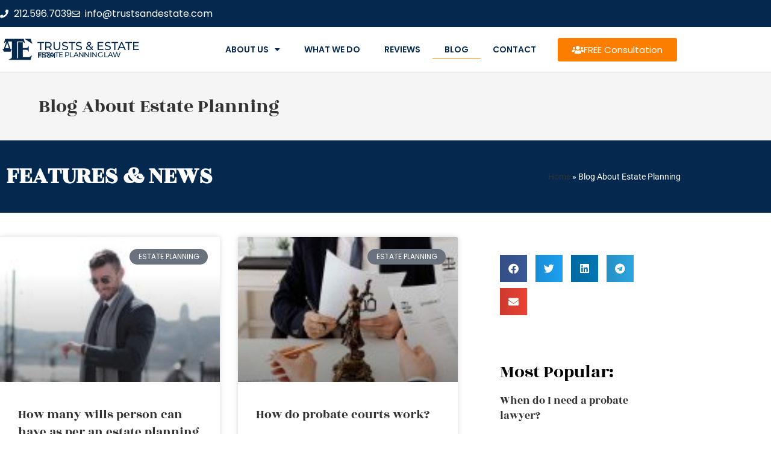

--- FILE ---
content_type: text/html; charset=UTF-8
request_url: https://probatelawyersnyc.com/blog-estate-planning/page/9/
body_size: 25036
content:

<!DOCTYPE html>
<html class="html" lang="en-US" itemscope itemtype="https://schema.org/WebPage">
<head>
	<meta charset="UTF-8">
	<link rel="profile" href="https://gmpg.org/xfn/11">
	
	<meta name='robots' content='index, follow, max-image-preview:large, max-snippet:-1, max-video-preview:-1' />
<meta name="viewport" content="width=device-width, initial-scale=1">
	<!-- This site is optimized with the Yoast SEO plugin v26.8 - https://yoast.com/product/yoast-seo-wordpress/ -->
	<title>Estate Planning Blog | Blog About Estate Planning in Brooklyn, NY.</title>
	<meta name="description" content="Want to learn what is Estate Planning, how to select the right estate planning attorney or what questions to ask? Our Estate Planning Blog is a good start!" />
	<link rel="canonical" href="https://probatelawyersnyc.com/blog-estate-planning/page/9/" />
	<link rel="prev" href="https://probatelawyersnyc.com/blog-estate-planning/page/8/" />
	<link rel="next" href="https://probatelawyersnyc.com/blog-estate-planning/page/10/" />
	<meta property="og:locale" content="en_US" />
	<meta property="og:type" content="article" />
	<meta property="og:title" content="Estate Planning Blog | Blog About Estate Planning in Brooklyn, NY." />
	<meta property="og:description" content="Want to learn what is Estate Planning, how to select the right estate planning attorney or what questions to ask? Our Estate Planning Blog is a good start!" />
	<meta property="og:url" content="https://probatelawyersnyc.com/blog-estate-planning/" />
	<meta property="og:site_name" content="Estate planning Brooklyn" />
	<meta name="twitter:card" content="summary_large_image" />
	<script type="application/ld+json" class="yoast-schema-graph">{"@context":"https://schema.org","@graph":[{"@type":["WebPage","CollectionPage"],"@id":"https://probatelawyersnyc.com/blog-estate-planning/","url":"https://probatelawyersnyc.com/blog-estate-planning/page/9/","name":"Estate Planning Blog | Blog About Estate Planning in Brooklyn, NY.","isPartOf":{"@id":"https://probatelawyersnyc.com/#website"},"datePublished":"2019-09-18T16:43:12+00:00","dateModified":"2020-06-22T17:21:08+00:00","description":"Want to learn what is Estate Planning, how to select the right estate planning attorney or what questions to ask? Our Estate Planning Blog is a good start!","breadcrumb":{"@id":"https://probatelawyersnyc.com/blog-estate-planning/page/9/#breadcrumb"},"inLanguage":"en-US"},{"@type":"BreadcrumbList","@id":"https://probatelawyersnyc.com/blog-estate-planning/page/9/#breadcrumb","itemListElement":[{"@type":"ListItem","position":1,"name":"Home","item":"https://probatelawyersnyc.com/"},{"@type":"ListItem","position":2,"name":"Blog About Estate Planning"}]},{"@type":"WebSite","@id":"https://probatelawyersnyc.com/#website","url":"https://probatelawyersnyc.com/","name":"Estate planning Brooklyn","description":"Best Estate planning lawyer in Brooklyn","publisher":{"@id":"https://probatelawyersnyc.com/#organization"},"potentialAction":[{"@type":"SearchAction","target":{"@type":"EntryPoint","urlTemplate":"https://probatelawyersnyc.com/?s={search_term_string}"},"query-input":{"@type":"PropertyValueSpecification","valueRequired":true,"valueName":"search_term_string"}}],"inLanguage":"en-US"},{"@type":"Organization","@id":"https://probatelawyersnyc.com/#organization","name":"Estate planning Brooklyn","url":"https://probatelawyersnyc.com/","logo":{"@type":"ImageObject","inLanguage":"en-US","@id":"https://probatelawyersnyc.com/#/schema/logo/image/","url":"https://probatelawyersnyc.com/wp-content/uploads/2019/09/estate-planning-120x120.png","contentUrl":"https://probatelawyersnyc.com/wp-content/uploads/2019/09/estate-planning-120x120.png","width":120,"height":120,"caption":"Estate planning Brooklyn"},"image":{"@id":"https://probatelawyersnyc.com/#/schema/logo/image/"}}]}</script>
	<!-- / Yoast SEO plugin. -->


<link rel="alternate" type="application/rss+xml" title="Estate planning Brooklyn &raquo; Feed" href="https://probatelawyersnyc.com/feed/" />
<link rel="alternate" type="application/rss+xml" title="Estate planning Brooklyn &raquo; Comments Feed" href="https://probatelawyersnyc.com/comments/feed/" />
<style id='wp-img-auto-sizes-contain-inline-css'>
img:is([sizes=auto i],[sizes^="auto," i]){contain-intrinsic-size:3000px 1500px}
/*# sourceURL=wp-img-auto-sizes-contain-inline-css */
</style>
<!-- <link rel='stylesheet' id='wp-block-library-css' href='https://probatelawyersnyc.com/wp-includes/css/dist/block-library/style.min.css?ver=6.9' media='all' /> -->
<link rel="stylesheet" type="text/css" href="//probatelawyersnyc.com/wp-content/cache/wpfc-minified/8axgoumx/80nfx.css" media="all"/>
<style id='wp-block-library-theme-inline-css'>
.wp-block-audio :where(figcaption){color:#555;font-size:13px;text-align:center}.is-dark-theme .wp-block-audio :where(figcaption){color:#ffffffa6}.wp-block-audio{margin:0 0 1em}.wp-block-code{border:1px solid #ccc;border-radius:4px;font-family:Menlo,Consolas,monaco,monospace;padding:.8em 1em}.wp-block-embed :where(figcaption){color:#555;font-size:13px;text-align:center}.is-dark-theme .wp-block-embed :where(figcaption){color:#ffffffa6}.wp-block-embed{margin:0 0 1em}.blocks-gallery-caption{color:#555;font-size:13px;text-align:center}.is-dark-theme .blocks-gallery-caption{color:#ffffffa6}:root :where(.wp-block-image figcaption){color:#555;font-size:13px;text-align:center}.is-dark-theme :root :where(.wp-block-image figcaption){color:#ffffffa6}.wp-block-image{margin:0 0 1em}.wp-block-pullquote{border-bottom:4px solid;border-top:4px solid;color:currentColor;margin-bottom:1.75em}.wp-block-pullquote :where(cite),.wp-block-pullquote :where(footer),.wp-block-pullquote__citation{color:currentColor;font-size:.8125em;font-style:normal;text-transform:uppercase}.wp-block-quote{border-left:.25em solid;margin:0 0 1.75em;padding-left:1em}.wp-block-quote cite,.wp-block-quote footer{color:currentColor;font-size:.8125em;font-style:normal;position:relative}.wp-block-quote:where(.has-text-align-right){border-left:none;border-right:.25em solid;padding-left:0;padding-right:1em}.wp-block-quote:where(.has-text-align-center){border:none;padding-left:0}.wp-block-quote.is-large,.wp-block-quote.is-style-large,.wp-block-quote:where(.is-style-plain){border:none}.wp-block-search .wp-block-search__label{font-weight:700}.wp-block-search__button{border:1px solid #ccc;padding:.375em .625em}:where(.wp-block-group.has-background){padding:1.25em 2.375em}.wp-block-separator.has-css-opacity{opacity:.4}.wp-block-separator{border:none;border-bottom:2px solid;margin-left:auto;margin-right:auto}.wp-block-separator.has-alpha-channel-opacity{opacity:1}.wp-block-separator:not(.is-style-wide):not(.is-style-dots){width:100px}.wp-block-separator.has-background:not(.is-style-dots){border-bottom:none;height:1px}.wp-block-separator.has-background:not(.is-style-wide):not(.is-style-dots){height:2px}.wp-block-table{margin:0 0 1em}.wp-block-table td,.wp-block-table th{word-break:normal}.wp-block-table :where(figcaption){color:#555;font-size:13px;text-align:center}.is-dark-theme .wp-block-table :where(figcaption){color:#ffffffa6}.wp-block-video :where(figcaption){color:#555;font-size:13px;text-align:center}.is-dark-theme .wp-block-video :where(figcaption){color:#ffffffa6}.wp-block-video{margin:0 0 1em}:root :where(.wp-block-template-part.has-background){margin-bottom:0;margin-top:0;padding:1.25em 2.375em}
/*# sourceURL=/wp-includes/css/dist/block-library/theme.min.css */
</style>
<style id='classic-theme-styles-inline-css'>
/*! This file is auto-generated */
.wp-block-button__link{color:#fff;background-color:#32373c;border-radius:9999px;box-shadow:none;text-decoration:none;padding:calc(.667em + 2px) calc(1.333em + 2px);font-size:1.125em}.wp-block-file__button{background:#32373c;color:#fff;text-decoration:none}
/*# sourceURL=/wp-includes/css/classic-themes.min.css */
</style>
<style id='global-styles-inline-css'>
:root{--wp--preset--aspect-ratio--square: 1;--wp--preset--aspect-ratio--4-3: 4/3;--wp--preset--aspect-ratio--3-4: 3/4;--wp--preset--aspect-ratio--3-2: 3/2;--wp--preset--aspect-ratio--2-3: 2/3;--wp--preset--aspect-ratio--16-9: 16/9;--wp--preset--aspect-ratio--9-16: 9/16;--wp--preset--color--black: #000000;--wp--preset--color--cyan-bluish-gray: #abb8c3;--wp--preset--color--white: #ffffff;--wp--preset--color--pale-pink: #f78da7;--wp--preset--color--vivid-red: #cf2e2e;--wp--preset--color--luminous-vivid-orange: #ff6900;--wp--preset--color--luminous-vivid-amber: #fcb900;--wp--preset--color--light-green-cyan: #7bdcb5;--wp--preset--color--vivid-green-cyan: #00d084;--wp--preset--color--pale-cyan-blue: #8ed1fc;--wp--preset--color--vivid-cyan-blue: #0693e3;--wp--preset--color--vivid-purple: #9b51e0;--wp--preset--gradient--vivid-cyan-blue-to-vivid-purple: linear-gradient(135deg,rgb(6,147,227) 0%,rgb(155,81,224) 100%);--wp--preset--gradient--light-green-cyan-to-vivid-green-cyan: linear-gradient(135deg,rgb(122,220,180) 0%,rgb(0,208,130) 100%);--wp--preset--gradient--luminous-vivid-amber-to-luminous-vivid-orange: linear-gradient(135deg,rgb(252,185,0) 0%,rgb(255,105,0) 100%);--wp--preset--gradient--luminous-vivid-orange-to-vivid-red: linear-gradient(135deg,rgb(255,105,0) 0%,rgb(207,46,46) 100%);--wp--preset--gradient--very-light-gray-to-cyan-bluish-gray: linear-gradient(135deg,rgb(238,238,238) 0%,rgb(169,184,195) 100%);--wp--preset--gradient--cool-to-warm-spectrum: linear-gradient(135deg,rgb(74,234,220) 0%,rgb(151,120,209) 20%,rgb(207,42,186) 40%,rgb(238,44,130) 60%,rgb(251,105,98) 80%,rgb(254,248,76) 100%);--wp--preset--gradient--blush-light-purple: linear-gradient(135deg,rgb(255,206,236) 0%,rgb(152,150,240) 100%);--wp--preset--gradient--blush-bordeaux: linear-gradient(135deg,rgb(254,205,165) 0%,rgb(254,45,45) 50%,rgb(107,0,62) 100%);--wp--preset--gradient--luminous-dusk: linear-gradient(135deg,rgb(255,203,112) 0%,rgb(199,81,192) 50%,rgb(65,88,208) 100%);--wp--preset--gradient--pale-ocean: linear-gradient(135deg,rgb(255,245,203) 0%,rgb(182,227,212) 50%,rgb(51,167,181) 100%);--wp--preset--gradient--electric-grass: linear-gradient(135deg,rgb(202,248,128) 0%,rgb(113,206,126) 100%);--wp--preset--gradient--midnight: linear-gradient(135deg,rgb(2,3,129) 0%,rgb(40,116,252) 100%);--wp--preset--font-size--small: 13px;--wp--preset--font-size--medium: 20px;--wp--preset--font-size--large: 36px;--wp--preset--font-size--x-large: 42px;--wp--preset--spacing--20: 0.44rem;--wp--preset--spacing--30: 0.67rem;--wp--preset--spacing--40: 1rem;--wp--preset--spacing--50: 1.5rem;--wp--preset--spacing--60: 2.25rem;--wp--preset--spacing--70: 3.38rem;--wp--preset--spacing--80: 5.06rem;--wp--preset--shadow--natural: 6px 6px 9px rgba(0, 0, 0, 0.2);--wp--preset--shadow--deep: 12px 12px 50px rgba(0, 0, 0, 0.4);--wp--preset--shadow--sharp: 6px 6px 0px rgba(0, 0, 0, 0.2);--wp--preset--shadow--outlined: 6px 6px 0px -3px rgb(255, 255, 255), 6px 6px rgb(0, 0, 0);--wp--preset--shadow--crisp: 6px 6px 0px rgb(0, 0, 0);}:where(.is-layout-flex){gap: 0.5em;}:where(.is-layout-grid){gap: 0.5em;}body .is-layout-flex{display: flex;}.is-layout-flex{flex-wrap: wrap;align-items: center;}.is-layout-flex > :is(*, div){margin: 0;}body .is-layout-grid{display: grid;}.is-layout-grid > :is(*, div){margin: 0;}:where(.wp-block-columns.is-layout-flex){gap: 2em;}:where(.wp-block-columns.is-layout-grid){gap: 2em;}:where(.wp-block-post-template.is-layout-flex){gap: 1.25em;}:where(.wp-block-post-template.is-layout-grid){gap: 1.25em;}.has-black-color{color: var(--wp--preset--color--black) !important;}.has-cyan-bluish-gray-color{color: var(--wp--preset--color--cyan-bluish-gray) !important;}.has-white-color{color: var(--wp--preset--color--white) !important;}.has-pale-pink-color{color: var(--wp--preset--color--pale-pink) !important;}.has-vivid-red-color{color: var(--wp--preset--color--vivid-red) !important;}.has-luminous-vivid-orange-color{color: var(--wp--preset--color--luminous-vivid-orange) !important;}.has-luminous-vivid-amber-color{color: var(--wp--preset--color--luminous-vivid-amber) !important;}.has-light-green-cyan-color{color: var(--wp--preset--color--light-green-cyan) !important;}.has-vivid-green-cyan-color{color: var(--wp--preset--color--vivid-green-cyan) !important;}.has-pale-cyan-blue-color{color: var(--wp--preset--color--pale-cyan-blue) !important;}.has-vivid-cyan-blue-color{color: var(--wp--preset--color--vivid-cyan-blue) !important;}.has-vivid-purple-color{color: var(--wp--preset--color--vivid-purple) !important;}.has-black-background-color{background-color: var(--wp--preset--color--black) !important;}.has-cyan-bluish-gray-background-color{background-color: var(--wp--preset--color--cyan-bluish-gray) !important;}.has-white-background-color{background-color: var(--wp--preset--color--white) !important;}.has-pale-pink-background-color{background-color: var(--wp--preset--color--pale-pink) !important;}.has-vivid-red-background-color{background-color: var(--wp--preset--color--vivid-red) !important;}.has-luminous-vivid-orange-background-color{background-color: var(--wp--preset--color--luminous-vivid-orange) !important;}.has-luminous-vivid-amber-background-color{background-color: var(--wp--preset--color--luminous-vivid-amber) !important;}.has-light-green-cyan-background-color{background-color: var(--wp--preset--color--light-green-cyan) !important;}.has-vivid-green-cyan-background-color{background-color: var(--wp--preset--color--vivid-green-cyan) !important;}.has-pale-cyan-blue-background-color{background-color: var(--wp--preset--color--pale-cyan-blue) !important;}.has-vivid-cyan-blue-background-color{background-color: var(--wp--preset--color--vivid-cyan-blue) !important;}.has-vivid-purple-background-color{background-color: var(--wp--preset--color--vivid-purple) !important;}.has-black-border-color{border-color: var(--wp--preset--color--black) !important;}.has-cyan-bluish-gray-border-color{border-color: var(--wp--preset--color--cyan-bluish-gray) !important;}.has-white-border-color{border-color: var(--wp--preset--color--white) !important;}.has-pale-pink-border-color{border-color: var(--wp--preset--color--pale-pink) !important;}.has-vivid-red-border-color{border-color: var(--wp--preset--color--vivid-red) !important;}.has-luminous-vivid-orange-border-color{border-color: var(--wp--preset--color--luminous-vivid-orange) !important;}.has-luminous-vivid-amber-border-color{border-color: var(--wp--preset--color--luminous-vivid-amber) !important;}.has-light-green-cyan-border-color{border-color: var(--wp--preset--color--light-green-cyan) !important;}.has-vivid-green-cyan-border-color{border-color: var(--wp--preset--color--vivid-green-cyan) !important;}.has-pale-cyan-blue-border-color{border-color: var(--wp--preset--color--pale-cyan-blue) !important;}.has-vivid-cyan-blue-border-color{border-color: var(--wp--preset--color--vivid-cyan-blue) !important;}.has-vivid-purple-border-color{border-color: var(--wp--preset--color--vivid-purple) !important;}.has-vivid-cyan-blue-to-vivid-purple-gradient-background{background: var(--wp--preset--gradient--vivid-cyan-blue-to-vivid-purple) !important;}.has-light-green-cyan-to-vivid-green-cyan-gradient-background{background: var(--wp--preset--gradient--light-green-cyan-to-vivid-green-cyan) !important;}.has-luminous-vivid-amber-to-luminous-vivid-orange-gradient-background{background: var(--wp--preset--gradient--luminous-vivid-amber-to-luminous-vivid-orange) !important;}.has-luminous-vivid-orange-to-vivid-red-gradient-background{background: var(--wp--preset--gradient--luminous-vivid-orange-to-vivid-red) !important;}.has-very-light-gray-to-cyan-bluish-gray-gradient-background{background: var(--wp--preset--gradient--very-light-gray-to-cyan-bluish-gray) !important;}.has-cool-to-warm-spectrum-gradient-background{background: var(--wp--preset--gradient--cool-to-warm-spectrum) !important;}.has-blush-light-purple-gradient-background{background: var(--wp--preset--gradient--blush-light-purple) !important;}.has-blush-bordeaux-gradient-background{background: var(--wp--preset--gradient--blush-bordeaux) !important;}.has-luminous-dusk-gradient-background{background: var(--wp--preset--gradient--luminous-dusk) !important;}.has-pale-ocean-gradient-background{background: var(--wp--preset--gradient--pale-ocean) !important;}.has-electric-grass-gradient-background{background: var(--wp--preset--gradient--electric-grass) !important;}.has-midnight-gradient-background{background: var(--wp--preset--gradient--midnight) !important;}.has-small-font-size{font-size: var(--wp--preset--font-size--small) !important;}.has-medium-font-size{font-size: var(--wp--preset--font-size--medium) !important;}.has-large-font-size{font-size: var(--wp--preset--font-size--large) !important;}.has-x-large-font-size{font-size: var(--wp--preset--font-size--x-large) !important;}
:where(.wp-block-post-template.is-layout-flex){gap: 1.25em;}:where(.wp-block-post-template.is-layout-grid){gap: 1.25em;}
:where(.wp-block-term-template.is-layout-flex){gap: 1.25em;}:where(.wp-block-term-template.is-layout-grid){gap: 1.25em;}
:where(.wp-block-columns.is-layout-flex){gap: 2em;}:where(.wp-block-columns.is-layout-grid){gap: 2em;}
:root :where(.wp-block-pullquote){font-size: 1.5em;line-height: 1.6;}
/*# sourceURL=global-styles-inline-css */
</style>
<!-- <link rel='stylesheet' id='eae-css-css' href='https://probatelawyersnyc.com/wp-content/plugins/addon-elements-for-elementor-page-builder/assets/css/eae.min.css?ver=1.14.4' media='all' /> -->
<!-- <link rel='stylesheet' id='eae-peel-css-css' href='https://probatelawyersnyc.com/wp-content/plugins/addon-elements-for-elementor-page-builder/assets/lib/peel/peel.css?ver=1.14.4' media='all' /> -->
<!-- <link rel='stylesheet' id='font-awesome-css' href='https://probatelawyersnyc.com/wp-content/themes/oceanwp/assets/fonts/fontawesome/css/all.min.css?ver=6.7.2' media='all' /> -->
<!-- <link rel='stylesheet' id='simple-line-icons-css' href='https://probatelawyersnyc.com/wp-content/themes/oceanwp/assets/css/third/simple-line-icons.min.css?ver=2.4.0' media='all' /> -->
<!-- <link rel='stylesheet' id='oceanwp-style-css' href='https://probatelawyersnyc.com/wp-content/themes/oceanwp/assets/css/style.min.css?ver=1.0' media='all' /> -->
<!-- <link rel='stylesheet' id='elementor-frontend-css' href='https://probatelawyersnyc.com/wp-content/plugins/elementor/assets/css/frontend.min.css?ver=3.34.3' media='all' /> -->
<!-- <link rel='stylesheet' id='widget-icon-list-css' href='https://probatelawyersnyc.com/wp-content/plugins/elementor/assets/css/widget-icon-list.min.css?ver=3.34.3' media='all' /> -->
<!-- <link rel='stylesheet' id='widget-image-css' href='https://probatelawyersnyc.com/wp-content/plugins/elementor/assets/css/widget-image.min.css?ver=3.34.3' media='all' /> -->
<!-- <link rel='stylesheet' id='widget-heading-css' href='https://probatelawyersnyc.com/wp-content/plugins/elementor/assets/css/widget-heading.min.css?ver=3.34.3' media='all' /> -->
<!-- <link rel='stylesheet' id='widget-nav-menu-css' href='https://probatelawyersnyc.com/wp-content/plugins/elementor-pro/assets/css/widget-nav-menu.min.css?ver=3.34.1' media='all' /> -->
<!-- <link rel='stylesheet' id='e-sticky-css' href='https://probatelawyersnyc.com/wp-content/plugins/elementor-pro/assets/css/modules/sticky.min.css?ver=3.34.1' media='all' /> -->
<!-- <link rel='stylesheet' id='widget-divider-css' href='https://probatelawyersnyc.com/wp-content/plugins/elementor/assets/css/widget-divider.min.css?ver=3.34.3' media='all' /> -->
<!-- <link rel='stylesheet' id='widget-flip-box-css' href='https://probatelawyersnyc.com/wp-content/plugins/elementor-pro/assets/css/widget-flip-box.min.css?ver=3.34.1' media='all' /> -->
<!-- <link rel='stylesheet' id='e-animation-fadeInRight-css' href='https://probatelawyersnyc.com/wp-content/plugins/elementor/assets/lib/animations/styles/fadeInRight.min.css?ver=3.34.3' media='all' /> -->
<!-- <link rel='stylesheet' id='widget-breadcrumbs-css' href='https://probatelawyersnyc.com/wp-content/plugins/elementor-pro/assets/css/widget-breadcrumbs.min.css?ver=3.34.1' media='all' /> -->
<!-- <link rel='stylesheet' id='widget-posts-css' href='https://probatelawyersnyc.com/wp-content/plugins/elementor-pro/assets/css/widget-posts.min.css?ver=3.34.1' media='all' /> -->
<!-- <link rel='stylesheet' id='swiper-css' href='https://probatelawyersnyc.com/wp-content/plugins/elementor/assets/lib/swiper/v8/css/swiper.min.css?ver=8.4.5' media='all' /> -->
<!-- <link rel='stylesheet' id='e-swiper-css' href='https://probatelawyersnyc.com/wp-content/plugins/elementor/assets/css/conditionals/e-swiper.min.css?ver=3.34.3' media='all' /> -->
<!-- <link rel='stylesheet' id='widget-share-buttons-css' href='https://probatelawyersnyc.com/wp-content/plugins/elementor-pro/assets/css/widget-share-buttons.min.css?ver=3.34.1' media='all' /> -->
<!-- <link rel='stylesheet' id='e-apple-webkit-css' href='https://probatelawyersnyc.com/wp-content/plugins/elementor/assets/css/conditionals/apple-webkit.min.css?ver=3.34.3' media='all' /> -->
<!-- <link rel='stylesheet' id='elementor-icons-shared-0-css' href='https://probatelawyersnyc.com/wp-content/plugins/elementor/assets/lib/font-awesome/css/fontawesome.min.css?ver=5.15.3' media='all' /> -->
<!-- <link rel='stylesheet' id='elementor-icons-fa-solid-css' href='https://probatelawyersnyc.com/wp-content/plugins/elementor/assets/lib/font-awesome/css/solid.min.css?ver=5.15.3' media='all' /> -->
<!-- <link rel='stylesheet' id='elementor-icons-fa-brands-css' href='https://probatelawyersnyc.com/wp-content/plugins/elementor/assets/lib/font-awesome/css/brands.min.css?ver=5.15.3' media='all' /> -->
<!-- <link rel='stylesheet' id='elementor-icons-css' href='https://probatelawyersnyc.com/wp-content/plugins/elementor/assets/lib/eicons/css/elementor-icons.min.css?ver=5.46.0' media='all' /> -->
<link rel="stylesheet" type="text/css" href="//probatelawyersnyc.com/wp-content/cache/wpfc-minified/lxq1urow/80nfx.css" media="all"/>
<link rel='stylesheet' id='elementor-post-1316-css' href='https://probatelawyersnyc.com/wp-content/uploads/elementor/css/post-1316.css?ver=1769443775' media='all' />
<link rel='stylesheet' id='elementor-post-478-css' href='https://probatelawyersnyc.com/wp-content/uploads/elementor/css/post-478.css?ver=1769443775' media='all' />
<link rel='stylesheet' id='elementor-post-482-css' href='https://probatelawyersnyc.com/wp-content/uploads/elementor/css/post-482.css?ver=1769443775' media='all' />
<link rel='stylesheet' id='elementor-post-1529-css' href='https://probatelawyersnyc.com/wp-content/uploads/elementor/css/post-1529.css?ver=1769443858' media='all' />
<!-- <link rel='stylesheet' id='oe-widgets-style-css' href='https://probatelawyersnyc.com/wp-content/plugins/ocean-extra/assets/css/widgets.css?ver=6.9' media='all' /> -->
<!-- <link rel='stylesheet' id='elementor-gf-local-roboto-css' href='https://probatelawyersnyc.com/wp-content/uploads/elementor/google-fonts/css/roboto.css?ver=1742227784' media='all' /> -->
<!-- <link rel='stylesheet' id='elementor-gf-local-robotoslab-css' href='https://probatelawyersnyc.com/wp-content/uploads/elementor/google-fonts/css/robotoslab.css?ver=1742227789' media='all' /> -->
<!-- <link rel='stylesheet' id='elementor-gf-local-montserrat-css' href='https://probatelawyersnyc.com/wp-content/uploads/elementor/google-fonts/css/montserrat.css?ver=1742227804' media='all' /> -->
<!-- <link rel='stylesheet' id='elementor-gf-local-rozhaone-css' href='https://probatelawyersnyc.com/wp-content/uploads/elementor/google-fonts/css/rozhaone.css?ver=1742227805' media='all' /> -->
<!-- <link rel='stylesheet' id='elementor-gf-local-poppins-css' href='https://probatelawyersnyc.com/wp-content/uploads/elementor/google-fonts/css/poppins.css?ver=1742227791' media='all' /> -->
<!-- <link rel='stylesheet' id='elementor-icons-fa-regular-css' href='https://probatelawyersnyc.com/wp-content/plugins/elementor/assets/lib/font-awesome/css/regular.min.css?ver=5.15.3' media='all' /> -->
<link rel="stylesheet" type="text/css" href="//probatelawyersnyc.com/wp-content/cache/wpfc-minified/l8fsacfg/80nfx.css" media="all"/>
<script src="https://probatelawyersnyc.com/wp-content/plugins/addon-elements-for-elementor-page-builder/assets/js/iconHelper.js?ver=1.0" id="eae-iconHelper-js"></script>
<script src="https://probatelawyersnyc.com/wp-includes/js/jquery/jquery.min.js?ver=3.7.1" id="jquery-core-js"></script>
<script src="https://probatelawyersnyc.com/wp-includes/js/jquery/jquery-migrate.min.js?ver=3.4.1" id="jquery-migrate-js"></script>
<link rel="https://api.w.org/" href="https://probatelawyersnyc.com/wp-json/" /><link rel="EditURI" type="application/rsd+xml" title="RSD" href="https://probatelawyersnyc.com/xmlrpc.php?rsd" />
<meta name="generator" content="WordPress 6.9" />
<meta name="generator" content="Elementor 3.34.3; features: additional_custom_breakpoints; settings: css_print_method-external, google_font-enabled, font_display-auto">
			<style>
				.e-con.e-parent:nth-of-type(n+4):not(.e-lazyloaded):not(.e-no-lazyload),
				.e-con.e-parent:nth-of-type(n+4):not(.e-lazyloaded):not(.e-no-lazyload) * {
					background-image: none !important;
				}
				@media screen and (max-height: 1024px) {
					.e-con.e-parent:nth-of-type(n+3):not(.e-lazyloaded):not(.e-no-lazyload),
					.e-con.e-parent:nth-of-type(n+3):not(.e-lazyloaded):not(.e-no-lazyload) * {
						background-image: none !important;
					}
				}
				@media screen and (max-height: 640px) {
					.e-con.e-parent:nth-of-type(n+2):not(.e-lazyloaded):not(.e-no-lazyload),
					.e-con.e-parent:nth-of-type(n+2):not(.e-lazyloaded):not(.e-no-lazyload) * {
						background-image: none !important;
					}
				}
			</style>
			<link rel="icon" href="https://probatelawyersnyc.com/wp-content/uploads/2019/09/cropped-estate-planning-120x120-1-32x32.png" sizes="32x32" />
<link rel="icon" href="https://probatelawyersnyc.com/wp-content/uploads/2019/09/cropped-estate-planning-120x120-1-192x192.png" sizes="192x192" />
<link rel="apple-touch-icon" href="https://probatelawyersnyc.com/wp-content/uploads/2019/09/cropped-estate-planning-120x120-1-180x180.png" />
<meta name="msapplication-TileImage" content="https://probatelawyersnyc.com/wp-content/uploads/2019/09/cropped-estate-planning-120x120-1-270x270.png" />
<!-- OceanWP CSS -->
<style type="text/css">
/* Colors */a:hover,a.light:hover,.theme-heading .text::before,.theme-heading .text::after,#top-bar-content >a:hover,#top-bar-social li.oceanwp-email a:hover,#site-navigation-wrap .dropdown-menu >li >a:hover,#site-header.medium-header #medium-searchform button:hover,.oceanwp-mobile-menu-icon a:hover,.blog-entry.post .blog-entry-header .entry-title a:hover,.blog-entry.post .blog-entry-readmore a:hover,.blog-entry.thumbnail-entry .blog-entry-category a,ul.meta li a:hover,.dropcap,.single nav.post-navigation .nav-links .title,body .related-post-title a:hover,body #wp-calendar caption,body .contact-info-widget.default i,body .contact-info-widget.big-icons i,body .custom-links-widget .oceanwp-custom-links li a:hover,body .custom-links-widget .oceanwp-custom-links li a:hover:before,body .posts-thumbnails-widget li a:hover,body .social-widget li.oceanwp-email a:hover,.comment-author .comment-meta .comment-reply-link,#respond #cancel-comment-reply-link:hover,#footer-widgets .footer-box a:hover,#footer-bottom a:hover,#footer-bottom #footer-bottom-menu a:hover,.sidr a:hover,.sidr-class-dropdown-toggle:hover,.sidr-class-menu-item-has-children.active >a,.sidr-class-menu-item-has-children.active >a >.sidr-class-dropdown-toggle,input[type=checkbox]:checked:before{color:#fb7e00}.single nav.post-navigation .nav-links .title .owp-icon use,.blog-entry.post .blog-entry-readmore a:hover .owp-icon use,body .contact-info-widget.default .owp-icon use,body .contact-info-widget.big-icons .owp-icon use{stroke:#fb7e00}input[type="button"],input[type="reset"],input[type="submit"],button[type="submit"],.button,#site-navigation-wrap .dropdown-menu >li.btn >a >span,.thumbnail:hover i,.thumbnail:hover .link-post-svg-icon,.post-quote-content,.omw-modal .omw-close-modal,body .contact-info-widget.big-icons li:hover i,body .contact-info-widget.big-icons li:hover .owp-icon,body div.wpforms-container-full .wpforms-form input[type=submit],body div.wpforms-container-full .wpforms-form button[type=submit],body div.wpforms-container-full .wpforms-form .wpforms-page-button,.woocommerce-cart .wp-element-button,.woocommerce-checkout .wp-element-button,.wp-block-button__link{background-color:#fb7e00}.widget-title{border-color:#fb7e00}blockquote{border-color:#fb7e00}.wp-block-quote{border-color:#fb7e00}#searchform-dropdown{border-color:#fb7e00}.dropdown-menu .sub-menu{border-color:#fb7e00}.blog-entry.large-entry .blog-entry-readmore a:hover{border-color:#fb7e00}.oceanwp-newsletter-form-wrap input[type="email"]:focus{border-color:#fb7e00}.social-widget li.oceanwp-email a:hover{border-color:#fb7e00}#respond #cancel-comment-reply-link:hover{border-color:#fb7e00}body .contact-info-widget.big-icons li:hover i{border-color:#fb7e00}body .contact-info-widget.big-icons li:hover .owp-icon{border-color:#fb7e00}#footer-widgets .oceanwp-newsletter-form-wrap input[type="email"]:focus{border-color:#fb7e00}input[type="button"]:hover,input[type="reset"]:hover,input[type="submit"]:hover,button[type="submit"]:hover,input[type="button"]:focus,input[type="reset"]:focus,input[type="submit"]:focus,button[type="submit"]:focus,.button:hover,.button:focus,#site-navigation-wrap .dropdown-menu >li.btn >a:hover >span,.post-quote-author,.omw-modal .omw-close-modal:hover,body div.wpforms-container-full .wpforms-form input[type=submit]:hover,body div.wpforms-container-full .wpforms-form button[type=submit]:hover,body div.wpforms-container-full .wpforms-form .wpforms-page-button:hover,.woocommerce-cart .wp-element-button:hover,.woocommerce-checkout .wp-element-button:hover,.wp-block-button__link:hover{background-color:#05294e}a:hover{color:#05294e}a:hover .owp-icon use{stroke:#05294e}body .theme-button,body input[type="submit"],body button[type="submit"],body button,body .button,body div.wpforms-container-full .wpforms-form input[type=submit],body div.wpforms-container-full .wpforms-form button[type=submit],body div.wpforms-container-full .wpforms-form .wpforms-page-button,.woocommerce-cart .wp-element-button,.woocommerce-checkout .wp-element-button,.wp-block-button__link{background-color:#fb7e00}body .theme-button:hover,body input[type="submit"]:hover,body button[type="submit"]:hover,body button:hover,body .button:hover,body div.wpforms-container-full .wpforms-form input[type=submit]:hover,body div.wpforms-container-full .wpforms-form input[type=submit]:active,body div.wpforms-container-full .wpforms-form button[type=submit]:hover,body div.wpforms-container-full .wpforms-form button[type=submit]:active,body div.wpforms-container-full .wpforms-form .wpforms-page-button:hover,body div.wpforms-container-full .wpforms-form .wpforms-page-button:active,.woocommerce-cart .wp-element-button:hover,.woocommerce-checkout .wp-element-button:hover,.wp-block-button__link:hover{background-color:#05294e}body .theme-button,body input[type="submit"],body button[type="submit"],body button,body .button,body div.wpforms-container-full .wpforms-form input[type=submit],body div.wpforms-container-full .wpforms-form button[type=submit],body div.wpforms-container-full .wpforms-form .wpforms-page-button,.woocommerce-cart .wp-element-button,.woocommerce-checkout .wp-element-button,.wp-block-button__link{border-color:#ffffff}body .theme-button:hover,body input[type="submit"]:hover,body button[type="submit"]:hover,body button:hover,body .button:hover,body div.wpforms-container-full .wpforms-form input[type=submit]:hover,body div.wpforms-container-full .wpforms-form input[type=submit]:active,body div.wpforms-container-full .wpforms-form button[type=submit]:hover,body div.wpforms-container-full .wpforms-form button[type=submit]:active,body div.wpforms-container-full .wpforms-form .wpforms-page-button:hover,body div.wpforms-container-full .wpforms-form .wpforms-page-button:active,.woocommerce-cart .wp-element-button:hover,.woocommerce-checkout .wp-element-button:hover,.wp-block-button__link:hover{border-color:#ffffff}.site-breadcrumbs a:hover,.background-image-page-header .site-breadcrumbs a:hover{color:#05294e}.site-breadcrumbs a:hover .owp-icon use,.background-image-page-header .site-breadcrumbs a:hover .owp-icon use{stroke:#05294e}body{color:#474747}h1,h2,h3,h4,h5,h6,.theme-heading,.widget-title,.oceanwp-widget-recent-posts-title,.comment-reply-title,.entry-title,.sidebar-box .widget-title{color:#05294e}h1{color:#05294e}h2{color:#05294e}h3{color:#05294e}h4{color:#05294e}/* OceanWP Style Settings CSS */.theme-button,input[type="submit"],button[type="submit"],button,.button,body div.wpforms-container-full .wpforms-form input[type=submit],body div.wpforms-container-full .wpforms-form button[type=submit],body div.wpforms-container-full .wpforms-form .wpforms-page-button{border-style:solid}.theme-button,input[type="submit"],button[type="submit"],button,.button,body div.wpforms-container-full .wpforms-form input[type=submit],body div.wpforms-container-full .wpforms-form button[type=submit],body div.wpforms-container-full .wpforms-form .wpforms-page-button{border-width:1px}form input[type="text"],form input[type="password"],form input[type="email"],form input[type="url"],form input[type="date"],form input[type="month"],form input[type="time"],form input[type="datetime"],form input[type="datetime-local"],form input[type="week"],form input[type="number"],form input[type="search"],form input[type="tel"],form input[type="color"],form select,form textarea,.woocommerce .woocommerce-checkout .select2-container--default .select2-selection--single{border-style:solid}body div.wpforms-container-full .wpforms-form input[type=date],body div.wpforms-container-full .wpforms-form input[type=datetime],body div.wpforms-container-full .wpforms-form input[type=datetime-local],body div.wpforms-container-full .wpforms-form input[type=email],body div.wpforms-container-full .wpforms-form input[type=month],body div.wpforms-container-full .wpforms-form input[type=number],body div.wpforms-container-full .wpforms-form input[type=password],body div.wpforms-container-full .wpforms-form input[type=range],body div.wpforms-container-full .wpforms-form input[type=search],body div.wpforms-container-full .wpforms-form input[type=tel],body div.wpforms-container-full .wpforms-form input[type=text],body div.wpforms-container-full .wpforms-form input[type=time],body div.wpforms-container-full .wpforms-form input[type=url],body div.wpforms-container-full .wpforms-form input[type=week],body div.wpforms-container-full .wpforms-form select,body div.wpforms-container-full .wpforms-form textarea{border-style:solid}form input[type="text"],form input[type="password"],form input[type="email"],form input[type="url"],form input[type="date"],form input[type="month"],form input[type="time"],form input[type="datetime"],form input[type="datetime-local"],form input[type="week"],form input[type="number"],form input[type="search"],form input[type="tel"],form input[type="color"],form select,form textarea{border-radius:3px}body div.wpforms-container-full .wpforms-form input[type=date],body div.wpforms-container-full .wpforms-form input[type=datetime],body div.wpforms-container-full .wpforms-form input[type=datetime-local],body div.wpforms-container-full .wpforms-form input[type=email],body div.wpforms-container-full .wpforms-form input[type=month],body div.wpforms-container-full .wpforms-form input[type=number],body div.wpforms-container-full .wpforms-form input[type=password],body div.wpforms-container-full .wpforms-form input[type=range],body div.wpforms-container-full .wpforms-form input[type=search],body div.wpforms-container-full .wpforms-form input[type=tel],body div.wpforms-container-full .wpforms-form input[type=text],body div.wpforms-container-full .wpforms-form input[type=time],body div.wpforms-container-full .wpforms-form input[type=url],body div.wpforms-container-full .wpforms-form input[type=week],body div.wpforms-container-full .wpforms-form select,body div.wpforms-container-full .wpforms-form textarea{border-radius:3px}/* Header */#site-logo #site-logo-inner,.oceanwp-social-menu .social-menu-inner,#site-header.full_screen-header .menu-bar-inner,.after-header-content .after-header-content-inner{height:74px}#site-navigation-wrap .dropdown-menu >li >a,#site-navigation-wrap .dropdown-menu >li >span.opl-logout-link,.oceanwp-mobile-menu-icon a,.mobile-menu-close,.after-header-content-inner >a{line-height:74px}#site-header.has-header-media .overlay-header-media{background-color:rgba(0,0,0,0.5)}#site-logo a.site-logo-text{color:#05294e}#site-logo a.site-logo-text:hover{color:#fb7e00}#site-navigation-wrap .dropdown-menu >li >a{padding:0 19px}#site-navigation-wrap .dropdown-menu >li >a:hover,.oceanwp-mobile-menu-icon a:hover,#searchform-header-replace-close:hover{color:#fb7e00}#site-navigation-wrap .dropdown-menu >li >a:hover .owp-icon use,.oceanwp-mobile-menu-icon a:hover .owp-icon use,#searchform-header-replace-close:hover .owp-icon use{stroke:#fb7e00}.dropdown-menu .sub-menu,#searchform-dropdown,.current-shop-items-dropdown{border-color:#fb7e00}.navigation li.mega-cat .mega-cat-title{color:#05294e}.navigation li.mega-cat ul li .mega-post-title a:hover{color:#05294e}body .sidr a:hover,body .sidr-class-dropdown-toggle:hover,body .sidr-class-dropdown-toggle .fa,body .sidr-class-menu-item-has-children.active >a,body .sidr-class-menu-item-has-children.active >a >.sidr-class-dropdown-toggle,#mobile-dropdown ul li a:hover,#mobile-dropdown ul li a .dropdown-toggle:hover,#mobile-dropdown .menu-item-has-children.active >a,#mobile-dropdown .menu-item-has-children.active >a >.dropdown-toggle,#mobile-fullscreen ul li a:hover,#mobile-fullscreen .oceanwp-social-menu.simple-social ul li a:hover{color:#05294e}#mobile-fullscreen a.close:hover .close-icon-inner,#mobile-fullscreen a.close:hover .close-icon-inner::after{background-color:#05294e}/* Blog CSS */.blog-entry.post .blog-entry-header .entry-title a{color:#05294e}.single-post .entry-title{color:#05294e}.ocean-single-post-header ul.meta-item li a:hover{color:#333333}/* Sidebar */.sidebar-box .widget-title{color:#05294e}/* Typography */body{font-family:Poppins;font-size:16px;line-height:1.8;font-weight:400}h1,h2,h3,h4,h5,h6,.theme-heading,.widget-title,.oceanwp-widget-recent-posts-title,.comment-reply-title,.entry-title,.sidebar-box .widget-title{font-family:'Rozha One';line-height:1.4;font-weight:500}h1{font-size:50px;line-height:1.4}h2{font-size:30px;line-height:1.4}h3{font-size:22px;line-height:1.4}h4{font-size:20px;line-height:1.4}h5{font-size:14px;line-height:1.4}h6{font-size:15px;line-height:1.4}.page-header .page-header-title,.page-header.background-image-page-header .page-header-title{font-size:32px;line-height:1.4}.page-header .page-subheading{font-size:18px;line-height:1.8}.site-breadcrumbs,.site-breadcrumbs a{font-size:13px;line-height:1.4}#top-bar-content,#top-bar-social-alt{font-size:12px;line-height:1.8}#site-logo a.site-logo-text{font-size:24px;line-height:1.8}.dropdown-menu ul li a.menu-link,#site-header.full_screen-header .fs-dropdown-menu ul.sub-menu li a{font-size:12px;line-height:1.2;letter-spacing:.6px}.sidr-class-dropdown-menu li a,a.sidr-class-toggle-sidr-close,#mobile-dropdown ul li a,body #mobile-fullscreen ul li a{font-size:15px;line-height:1.8}.blog-entry.post .blog-entry-header .entry-title a{font-size:24px;line-height:1.4}.ocean-single-post-header .single-post-title{font-size:34px;line-height:1.4;letter-spacing:.6px}.ocean-single-post-header ul.meta-item li,.ocean-single-post-header ul.meta-item li a{font-size:13px;line-height:1.4;letter-spacing:.6px}.ocean-single-post-header .post-author-name,.ocean-single-post-header .post-author-name a{font-size:14px;line-height:1.4;letter-spacing:.6px}.ocean-single-post-header .post-author-description{font-size:12px;line-height:1.4;letter-spacing:.6px}.single-post .entry-title{line-height:1.4;letter-spacing:.6px}.single-post ul.meta li,.single-post ul.meta li a{font-size:14px;line-height:1.4;letter-spacing:.6px}.sidebar-box .widget-title,.sidebar-box.widget_block .wp-block-heading{font-size:13px;line-height:1;letter-spacing:1px}#footer-widgets .footer-box .widget-title{font-size:13px;line-height:1;letter-spacing:1px}#footer-bottom #copyright{font-size:12px;line-height:1}#footer-bottom #footer-bottom-menu{font-size:12px;line-height:1}.woocommerce-store-notice.demo_store{line-height:2;letter-spacing:1.5px}.demo_store .woocommerce-store-notice__dismiss-link{line-height:2;letter-spacing:1.5px}.woocommerce ul.products li.product li.title h2,.woocommerce ul.products li.product li.title a{font-size:14px;line-height:1.5}.woocommerce ul.products li.product li.category,.woocommerce ul.products li.product li.category a{font-size:12px;line-height:1}.woocommerce ul.products li.product .price{font-size:18px;line-height:1}.woocommerce ul.products li.product .button,.woocommerce ul.products li.product .product-inner .added_to_cart{font-size:12px;line-height:1.5;letter-spacing:1px}.woocommerce ul.products li.owp-woo-cond-notice span,.woocommerce ul.products li.owp-woo-cond-notice a{font-size:16px;line-height:1;letter-spacing:1px;font-weight:600;text-transform:capitalize}.woocommerce div.product .product_title{font-size:24px;line-height:1.4;letter-spacing:.6px}.woocommerce div.product p.price{font-size:36px;line-height:1}.woocommerce .owp-btn-normal .summary form button.button,.woocommerce .owp-btn-big .summary form button.button,.woocommerce .owp-btn-very-big .summary form button.button{font-size:12px;line-height:1.5;letter-spacing:1px;text-transform:uppercase}.woocommerce div.owp-woo-single-cond-notice span,.woocommerce div.owp-woo-single-cond-notice a{font-size:18px;line-height:2;letter-spacing:1.5px;font-weight:600;text-transform:capitalize}.ocean-preloader--active .preloader-after-content{font-size:20px;line-height:1.8;letter-spacing:.6px}
</style>	
</head>

<body class="blog paged wp-custom-logo wp-embed-responsive paged-9 wp-theme-oceanwp wp-child-theme-oceanwp-child-theme oceanwp-theme dropdown-mobile default-breakpoint has-sidebar content-right-sidebar has-blog-grid elementor-page-1529 elementor-default elementor-template-full-width elementor-kit-1316">
	
	
	<div id="outer-wrap" class="site clr">

		
		<div id="wrap" class="clr">

			
			
<header id="site-header" class="clr" data-height="74" itemscope="itemscope" itemtype="https://schema.org/WPHeader" role="banner">

			<header data-elementor-type="header" data-elementor-id="478" class="elementor elementor-478 elementor-location-header" data-elementor-post-type="elementor_library">
					<section class="elementor-section elementor-top-section elementor-element elementor-element-50ae2084 elementor-section-height-min-height elementor-section-content-middle elementor-section-stretched elementor-section-boxed elementor-section-height-default elementor-section-items-middle" data-id="50ae2084" data-element_type="section" data-settings="{&quot;background_background&quot;:&quot;classic&quot;,&quot;stretch_section&quot;:&quot;section-stretched&quot;}">
						<div class="elementor-container elementor-column-gap-no">
					<div class="elementor-column elementor-col-100 elementor-top-column elementor-element elementor-element-2989037f" data-id="2989037f" data-element_type="column">
			<div class="elementor-widget-wrap elementor-element-populated">
						<div class="elementor-element elementor-element-6b2b8d0c elementor-icon-list--layout-inline elementor-mobile-align-center elementor-list-item-link-full_width elementor-widget elementor-widget-icon-list" data-id="6b2b8d0c" data-element_type="widget" data-widget_type="icon-list.default">
				<div class="elementor-widget-container">
							<ul class="elementor-icon-list-items elementor-inline-items">
							<li class="elementor-icon-list-item elementor-inline-item">
											<a href="tel:+12125967039">

												<span class="elementor-icon-list-icon">
							<i aria-hidden="true" class="fas fa-phone"></i>						</span>
										<span class="elementor-icon-list-text">212.596.7039</span>
											</a>
									</li>
								<li class="elementor-icon-list-item elementor-inline-item">
											<a href="mailto:leads@trustsandestate.com">

												<span class="elementor-icon-list-icon">
							<i aria-hidden="true" class="far fa-envelope"></i>						</span>
										<span class="elementor-icon-list-text">info@trustsandestate.com</span>
											</a>
									</li>
						</ul>
						</div>
				</div>
					</div>
		</div>
					</div>
		</section>
				<section class="elementor-section elementor-top-section elementor-element elementor-element-491c0b57 elementor-section-content-middle elementor-section-height-min-height elementor-section-boxed elementor-section-height-default elementor-section-items-middle" data-id="491c0b57" data-element_type="section" data-settings="{&quot;sticky&quot;:&quot;top&quot;,&quot;background_background&quot;:&quot;classic&quot;,&quot;sticky_on&quot;:[&quot;desktop&quot;,&quot;tablet&quot;,&quot;mobile&quot;],&quot;sticky_offset&quot;:0,&quot;sticky_effects_offset&quot;:0,&quot;sticky_anchor_link_offset&quot;:0}">
						<div class="elementor-container elementor-column-gap-no">
					<div class="elementor-column elementor-col-25 elementor-top-column elementor-element elementor-element-4e06cb28" data-id="4e06cb28" data-element_type="column">
			<div class="elementor-widget-wrap elementor-element-populated">
						<div class="elementor-element elementor-element-7aa69437 elementor-widget elementor-widget-theme-site-logo elementor-widget-image" data-id="7aa69437" data-element_type="widget" data-widget_type="theme-site-logo.default">
				<div class="elementor-widget-container">
											<a href="https://probatelawyersnyc.com">
			<img width="120" height="120" src="https://probatelawyersnyc.com/wp-content/uploads/2019/09/estate-planning-120x120.png" class="attachment-full size-full wp-image-205" alt="Estate planning" />				</a>
											</div>
				</div>
					</div>
		</div>
				<div class="elementor-column elementor-col-25 elementor-top-column elementor-element elementor-element-345b36a6" data-id="345b36a6" data-element_type="column">
			<div class="elementor-widget-wrap elementor-element-populated">
						<div class="elementor-element elementor-element-6361bcae elementor-widget elementor-widget-heading" data-id="6361bcae" data-element_type="widget" data-widget_type="heading.default">
				<div class="elementor-widget-container">
					<p class="elementor-heading-title elementor-size-default"><a href="https://probatelawyersnyc.com">Trusts &amp; Estate</a></p>				</div>
				</div>
				<div class="elementor-element elementor-element-09c793d elementor-widget elementor-widget-heading" data-id="09c793d" data-element_type="widget" data-widget_type="heading.default">
				<div class="elementor-widget-container">
					<p class="elementor-heading-title elementor-size-default"><a href="https://probatelawyersnyc.com">estate planning law firm</a></p>				</div>
				</div>
					</div>
		</div>
				<div class="elementor-column elementor-col-25 elementor-top-column elementor-element elementor-element-78a069b8" data-id="78a069b8" data-element_type="column">
			<div class="elementor-widget-wrap elementor-element-populated">
						<div class="elementor-element elementor-element-253c4aee elementor-nav-menu__align-end elementor-nav-menu--stretch elementor-nav-menu--dropdown-tablet elementor-nav-menu__text-align-aside elementor-nav-menu--toggle elementor-nav-menu--burger elementor-widget elementor-widget-nav-menu" data-id="253c4aee" data-element_type="widget" data-settings="{&quot;full_width&quot;:&quot;stretch&quot;,&quot;layout&quot;:&quot;horizontal&quot;,&quot;submenu_icon&quot;:{&quot;value&quot;:&quot;&lt;i class=\&quot;fas fa-caret-down\&quot; aria-hidden=\&quot;true\&quot;&gt;&lt;\/i&gt;&quot;,&quot;library&quot;:&quot;fa-solid&quot;},&quot;toggle&quot;:&quot;burger&quot;}" data-widget_type="nav-menu.default">
				<div class="elementor-widget-container">
								<nav aria-label="Menu" class="elementor-nav-menu--main elementor-nav-menu__container elementor-nav-menu--layout-horizontal e--pointer-underline e--animation-fade">
				<ul id="menu-1-253c4aee" class="elementor-nav-menu"><li class="menu-item menu-item-type-custom menu-item-object-custom menu-item-has-children menu-item-406"><a href="https://trustsandestate.com/about-us/" class="elementor-item">About Us</a>
<ul class="sub-menu elementor-nav-menu--dropdown">
	<li class="menu-item menu-item-type-post_type menu-item-object-page menu-item-644"><a href="https://probatelawyersnyc.com/glossary/" class="elementor-sub-item">Glossary</a></li>
</ul>
</li>
<li class="menu-item menu-item-type-post_type menu-item-object-page menu-item-624"><a href="https://probatelawyersnyc.com/practices/" class="elementor-item">What We Do</a></li>
<li class="menu-item menu-item-type-post_type menu-item-object-page menu-item-577"><a href="https://probatelawyersnyc.com/reviews/" class="elementor-item">Reviews</a></li>
<li class="menu-item menu-item-type-post_type menu-item-object-page current-menu-item page_item page-item-51 current_page_item current_page_parent menu-item-149"><a href="https://probatelawyersnyc.com/blog-estate-planning/" aria-current="page" class="elementor-item elementor-item-active">Blog</a></li>
<li class="menu-item menu-item-type-post_type menu-item-object-page menu-item-578"><a href="https://probatelawyersnyc.com/contact-us/" class="elementor-item">Contact</a></li>
</ul>			</nav>
					<div class="elementor-menu-toggle" role="button" tabindex="0" aria-label="Menu Toggle" aria-expanded="false">
			<i aria-hidden="true" role="presentation" class="elementor-menu-toggle__icon--open eicon-menu-bar"></i><i aria-hidden="true" role="presentation" class="elementor-menu-toggle__icon--close eicon-close"></i>		</div>
					<nav class="elementor-nav-menu--dropdown elementor-nav-menu__container" aria-hidden="true">
				<ul id="menu-2-253c4aee" class="elementor-nav-menu"><li class="menu-item menu-item-type-custom menu-item-object-custom menu-item-has-children menu-item-406"><a href="https://trustsandestate.com/about-us/" class="elementor-item" tabindex="-1">About Us</a>
<ul class="sub-menu elementor-nav-menu--dropdown">
	<li class="menu-item menu-item-type-post_type menu-item-object-page menu-item-644"><a href="https://probatelawyersnyc.com/glossary/" class="elementor-sub-item" tabindex="-1">Glossary</a></li>
</ul>
</li>
<li class="menu-item menu-item-type-post_type menu-item-object-page menu-item-624"><a href="https://probatelawyersnyc.com/practices/" class="elementor-item" tabindex="-1">What We Do</a></li>
<li class="menu-item menu-item-type-post_type menu-item-object-page menu-item-577"><a href="https://probatelawyersnyc.com/reviews/" class="elementor-item" tabindex="-1">Reviews</a></li>
<li class="menu-item menu-item-type-post_type menu-item-object-page current-menu-item page_item page-item-51 current_page_item current_page_parent menu-item-149"><a href="https://probatelawyersnyc.com/blog-estate-planning/" aria-current="page" class="elementor-item elementor-item-active" tabindex="-1">Blog</a></li>
<li class="menu-item menu-item-type-post_type menu-item-object-page menu-item-578"><a href="https://probatelawyersnyc.com/contact-us/" class="elementor-item" tabindex="-1">Contact</a></li>
</ul>			</nav>
						</div>
				</div>
					</div>
		</div>
				<div class="elementor-column elementor-col-25 elementor-top-column elementor-element elementor-element-34875201" data-id="34875201" data-element_type="column">
			<div class="elementor-widget-wrap elementor-element-populated">
						<div class="elementor-element elementor-element-15bb9340 elementor-align-center elementor-widget elementor-widget-button" data-id="15bb9340" data-element_type="widget" data-widget_type="button.default">
				<div class="elementor-widget-container">
									<div class="elementor-button-wrapper">
					<a class="elementor-button elementor-button-link elementor-size-sm" href="tel:+12125967039">
						<span class="elementor-button-content-wrapper">
						<span class="elementor-button-icon">
				<i aria-hidden="true" class="fas fa-users"></i>			</span>
									<span class="elementor-button-text">FREE Consultation</span>
					</span>
					</a>
				</div>
								</div>
				</div>
					</div>
		</div>
					</div>
		</section>
				</header>
		
</header><!-- #site-header -->


			
			<main id="main" class="site-main clr" >

				

<header class="page-header">

	
	<div class="container clr page-header-inner">

		
			<h1 class="page-header-title clr" itemprop="headline">Blog About Estate Planning</h1>

			
		
		
	</div><!-- .page-header-inner -->

	
	
</header><!-- .page-header -->

		<div data-elementor-type="archive" data-elementor-id="1529" class="elementor elementor-1529 elementor-location-archive" data-elementor-post-type="elementor_library">
					<section class="elementor-section elementor-top-section elementor-element elementor-element-316f5b1c elementor-section-height-min-height elementor-section-content-middle elementor-section-boxed elementor-section-height-default elementor-section-items-middle" data-id="316f5b1c" data-element_type="section" data-settings="{&quot;background_background&quot;:&quot;classic&quot;}">
						<div class="elementor-container elementor-column-gap-default">
					<div class="elementor-column elementor-col-50 elementor-top-column elementor-element elementor-element-696c4940" data-id="696c4940" data-element_type="column">
			<div class="elementor-widget-wrap elementor-element-populated">
						<div class="elementor-element elementor-element-5975cc6e elementor-widget elementor-widget-heading" data-id="5975cc6e" data-element_type="widget" data-widget_type="heading.default">
				<div class="elementor-widget-container">
					<h1 class="elementor-heading-title elementor-size-default">FEATURES &amp; NEWS</h1>				</div>
				</div>
					</div>
		</div>
				<div class="elementor-column elementor-col-50 elementor-top-column elementor-element elementor-element-13eea496" data-id="13eea496" data-element_type="column">
			<div class="elementor-widget-wrap elementor-element-populated">
						<div class="elementor-element elementor-element-40e8abfa elementor-align-right elementor-mobile-align-center elementor-widget elementor-widget-breadcrumbs" data-id="40e8abfa" data-element_type="widget" data-widget_type="breadcrumbs.default">
				<div class="elementor-widget-container">
					<p id="breadcrumbs"><span><span><a href="https://probatelawyersnyc.com/">Home</a></span> &raquo; <span class="breadcrumb_last" aria-current="page">Blog About Estate Planning</span></span></p>				</div>
				</div>
					</div>
		</div>
					</div>
		</section>
				<section class="elementor-section elementor-top-section elementor-element elementor-element-78b92dfd elementor-section-content-top elementor-section-boxed elementor-section-height-default elementor-section-height-default" data-id="78b92dfd" data-element_type="section">
						<div class="elementor-container elementor-column-gap-no">
					<div class="elementor-column elementor-col-66 elementor-top-column elementor-element elementor-element-47bfba4f" data-id="47bfba4f" data-element_type="column">
			<div class="elementor-widget-wrap elementor-element-populated">
						<div class="elementor-element elementor-element-5515e888 elementor-grid-2 elementor-grid-tablet-2 elementor-grid-mobile-1 elementor-posts--thumbnail-top elementor-card-shadow-yes elementor-posts__hover-gradient elementor-widget elementor-widget-posts" data-id="5515e888" data-element_type="widget" data-settings="{&quot;cards_columns&quot;:&quot;2&quot;,&quot;pagination_type&quot;:&quot;numbers&quot;,&quot;cards_columns_tablet&quot;:&quot;2&quot;,&quot;cards_columns_mobile&quot;:&quot;1&quot;,&quot;cards_row_gap&quot;:{&quot;unit&quot;:&quot;px&quot;,&quot;size&quot;:35,&quot;sizes&quot;:[]},&quot;cards_row_gap_tablet&quot;:{&quot;unit&quot;:&quot;px&quot;,&quot;size&quot;:&quot;&quot;,&quot;sizes&quot;:[]},&quot;cards_row_gap_mobile&quot;:{&quot;unit&quot;:&quot;px&quot;,&quot;size&quot;:&quot;&quot;,&quot;sizes&quot;:[]}}" data-widget_type="posts.cards">
				<div class="elementor-widget-container">
							<div class="elementor-posts-container elementor-posts elementor-posts--skin-cards elementor-grid" role="list">
				<article class="elementor-post elementor-grid-item post-2213 post type-post status-publish format-aside has-post-thumbnail hentry category-estate-planning tag-law tag-trust tag-will-probate-2 post_format-post-format-aside entry has-media" role="listitem">
			<div class="elementor-post__card">
				<a class="elementor-post__thumbnail__link" href="https://probatelawyersnyc.com/how-many-wills-person-can-have-as-per-an-estate-planning-attorney/" tabindex="-1" ><div class="elementor-post__thumbnail"><img width="200" height="100" src="https://probatelawyersnyc.com/wp-content/uploads/2023/01/How-many-wills-person-can-have-as-per-an-estate-planning-attorney-200x100.jpg" class="attachment-medium size-medium wp-image-2214" alt="How many wills person can have as per an estate planning attorney?" decoding="async" srcset="https://probatelawyersnyc.com/wp-content/uploads/2023/01/How-many-wills-person-can-have-as-per-an-estate-planning-attorney-200x100.jpg 200w, https://probatelawyersnyc.com/wp-content/uploads/2023/01/How-many-wills-person-can-have-as-per-an-estate-planning-attorney-600x300.jpg 600w, https://probatelawyersnyc.com/wp-content/uploads/2023/01/How-many-wills-person-can-have-as-per-an-estate-planning-attorney-768x384.jpg 768w, https://probatelawyersnyc.com/wp-content/uploads/2023/01/How-many-wills-person-can-have-as-per-an-estate-planning-attorney.jpg 1200w" sizes="(max-width: 200px) 100vw, 200px" /></div></a>
				<div class="elementor-post__badge">Estate Planning</div>
				<div class="elementor-post__text">
				<h3 class="elementor-post__title">
			<a href="https://probatelawyersnyc.com/how-many-wills-person-can-have-as-per-an-estate-planning-attorney/" >
				How many wills person can have as per an estate planning attorney?			</a>
		</h3>
				<div class="elementor-post__excerpt">
			<p>Most people are aware of the need to use a will to leave property to their loved ones after death. You may believe that having</p>
		</div>
		
		<a class="elementor-post__read-more" href="https://probatelawyersnyc.com/how-many-wills-person-can-have-as-per-an-estate-planning-attorney/" aria-label="Read more about How many wills person can have as per an estate planning attorney?" tabindex="-1" >
			Read More »		</a>

				</div>
					</div>
		</article>
				<article class="elementor-post elementor-grid-item post-2880 post type-post status-publish format-aside has-post-thumbnail hentry category-estate-planning category-probate tag-probate tag-probate-court tag-probate-lawyer tag-will post_format-post-format-aside entry has-media" role="listitem">
			<div class="elementor-post__card">
				<a class="elementor-post__thumbnail__link" href="https://probatelawyersnyc.com/how-do-probate-courts-work/" tabindex="-1" ><div class="elementor-post__thumbnail"><img width="200" height="100" src="https://probatelawyersnyc.com/wp-content/uploads/2022/07/How-do-probate-courts-work-200x100.jpg" class="attachment-medium size-medium wp-image-1386" alt="How do probate courts work?" decoding="async" srcset="https://probatelawyersnyc.com/wp-content/uploads/2022/07/How-do-probate-courts-work-200x100.jpg 200w, https://probatelawyersnyc.com/wp-content/uploads/2022/07/How-do-probate-courts-work-600x300.jpg 600w, https://probatelawyersnyc.com/wp-content/uploads/2022/07/How-do-probate-courts-work-768x384.jpg 768w, https://probatelawyersnyc.com/wp-content/uploads/2022/07/How-do-probate-courts-work.jpg 1200w" sizes="(max-width: 200px) 100vw, 200px" /></div></a>
				<div class="elementor-post__badge">Estate Planning</div>
				<div class="elementor-post__text">
				<h3 class="elementor-post__title">
			<a href="https://probatelawyersnyc.com/how-do-probate-courts-work/" >
				How do probate courts work?			</a>
		</h3>
				<div class="elementor-post__excerpt">
			<p>Most estates must go through the legal procedure of probate in court after the estate owner&#8217;s death. Probate is a lawful procedure that handles the</p>
		</div>
		
		<a class="elementor-post__read-more" href="https://probatelawyersnyc.com/how-do-probate-courts-work/" aria-label="Read more about How do probate courts work?" tabindex="-1" >
			Read More »		</a>

				</div>
					</div>
		</article>
				<article class="elementor-post elementor-grid-item post-1447 post type-post status-publish format-aside has-post-thumbnail hentry category-estate-planning category-probate tag-long-island-probate tag-long-island-probate-lawyers tag-probate-attorney tag-probate-explained-in-layman-terms tag-probate-in-layman-terms tag-probate-process post_format-post-format-aside entry has-media" role="listitem">
			<div class="elementor-post__card">
				<a class="elementor-post__thumbnail__link" href="https://probatelawyersnyc.com/understand-probate-with-probate-long-island-attorney/" tabindex="-1" ><div class="elementor-post__thumbnail"><img loading="lazy" width="200" height="100" src="https://probatelawyersnyc.com/wp-content/uploads/2020/09/Understand-Probate-With-Probate-Long-Island-Attorney-200x100.jpg" class="attachment-medium size-medium wp-image-1448" alt="Understand Probate With Probate Long Island Attorney" decoding="async" srcset="https://probatelawyersnyc.com/wp-content/uploads/2020/09/Understand-Probate-With-Probate-Long-Island-Attorney-200x100.jpg 200w, https://probatelawyersnyc.com/wp-content/uploads/2020/09/Understand-Probate-With-Probate-Long-Island-Attorney-600x300.jpg 600w, https://probatelawyersnyc.com/wp-content/uploads/2020/09/Understand-Probate-With-Probate-Long-Island-Attorney-768x384.jpg 768w, https://probatelawyersnyc.com/wp-content/uploads/2020/09/Understand-Probate-With-Probate-Long-Island-Attorney.jpg 1200w" sizes="(max-width: 200px) 100vw, 200px" /></div></a>
				<div class="elementor-post__badge">Estate Planning</div>
				<div class="elementor-post__text">
				<h3 class="elementor-post__title">
			<a href="https://probatelawyersnyc.com/understand-probate-with-probate-long-island-attorney/" >
				Understand Probate With Probate Long Island Attorney			</a>
		</h3>
				<div class="elementor-post__excerpt">
			<p>Every person owns some property and assets in the form of real estate, bank accounts, stocks, etc. Have you ever thought about what will happen</p>
		</div>
		
		<a class="elementor-post__read-more" href="https://probatelawyersnyc.com/understand-probate-with-probate-long-island-attorney/" aria-label="Read more about Understand Probate With Probate Long Island Attorney" tabindex="-1" >
			Read More »		</a>

				</div>
					</div>
		</article>
				<article class="elementor-post elementor-grid-item post-1764 post type-post status-publish format-aside has-post-thumbnail hentry category-estate-planning category-probate tag-probate-attorney tag-probate-lawyer tag-probation post_format-post-format-aside entry has-media" role="listitem">
			<div class="elementor-post__card">
				<a class="elementor-post__thumbnail__link" href="https://probatelawyersnyc.com/what-does-a-probate-attorney-do-if-assets-are-found-after-probate/" tabindex="-1" ><div class="elementor-post__thumbnail"><img loading="lazy" width="200" height="100" src="https://probatelawyersnyc.com/wp-content/uploads/2022/07/What-does-a-Probate-Attorney-do-if-assets-are-found-after-Probate-200x100.jpg" class="attachment-medium size-medium wp-image-1765" alt="What does a Probate Attorney do if assets are found after Probate?" decoding="async" srcset="https://probatelawyersnyc.com/wp-content/uploads/2022/07/What-does-a-Probate-Attorney-do-if-assets-are-found-after-Probate-200x100.jpg 200w, https://probatelawyersnyc.com/wp-content/uploads/2022/07/What-does-a-Probate-Attorney-do-if-assets-are-found-after-Probate-600x300.jpg 600w, https://probatelawyersnyc.com/wp-content/uploads/2022/07/What-does-a-Probate-Attorney-do-if-assets-are-found-after-Probate-768x384.jpg 768w, https://probatelawyersnyc.com/wp-content/uploads/2022/07/What-does-a-Probate-Attorney-do-if-assets-are-found-after-Probate.jpg 1200w" sizes="(max-width: 200px) 100vw, 200px" /></div></a>
				<div class="elementor-post__badge">Estate Planning</div>
				<div class="elementor-post__text">
				<h3 class="elementor-post__title">
			<a href="https://probatelawyersnyc.com/what-does-a-probate-attorney-do-if-assets-are-found-after-probate/" >
				What does a Probate Attorney do if assets are found after Probate?			</a>
		</h3>
				<div class="elementor-post__excerpt">
			<p>Introduction The Discovery of new assets during or after the entire probate process can have a great impact on the estate&#8217;s tax liability. It also</p>
		</div>
		
		<a class="elementor-post__read-more" href="https://probatelawyersnyc.com/what-does-a-probate-attorney-do-if-assets-are-found-after-probate/" aria-label="Read more about What does a Probate Attorney do if assets are found after Probate?" tabindex="-1" >
			Read More »		</a>

				</div>
					</div>
		</article>
				<article class="elementor-post elementor-grid-item post-2094 post type-post status-publish format-aside has-post-thumbnail hentry category-estate-planning tag-attorney tag-estate tag-law tag-power post_format-post-format-aside entry has-media" role="listitem">
			<div class="elementor-post__card">
				<a class="elementor-post__thumbnail__link" href="https://probatelawyersnyc.com/various-powers-of-estate-planning-attorney/" tabindex="-1" ><div class="elementor-post__thumbnail"><img loading="lazy" width="200" height="100" src="https://probatelawyersnyc.com/wp-content/uploads/2023/01/Various-Powers-of-Estate-Planning-Attorney-200x100.jpg" class="attachment-medium size-medium wp-image-2095" alt="Various Powers of Estate Planning Attorney?" decoding="async" srcset="https://probatelawyersnyc.com/wp-content/uploads/2023/01/Various-Powers-of-Estate-Planning-Attorney-200x100.jpg 200w, https://probatelawyersnyc.com/wp-content/uploads/2023/01/Various-Powers-of-Estate-Planning-Attorney-600x300.jpg 600w, https://probatelawyersnyc.com/wp-content/uploads/2023/01/Various-Powers-of-Estate-Planning-Attorney-768x384.jpg 768w, https://probatelawyersnyc.com/wp-content/uploads/2023/01/Various-Powers-of-Estate-Planning-Attorney.jpg 1200w" sizes="(max-width: 200px) 100vw, 200px" /></div></a>
				<div class="elementor-post__badge">Estate Planning</div>
				<div class="elementor-post__text">
				<h3 class="elementor-post__title">
			<a href="https://probatelawyersnyc.com/various-powers-of-estate-planning-attorney/" >
				Various Powers of Estate Planning Attorney?			</a>
		</h3>
				<div class="elementor-post__excerpt">
			<p>Giving someone power of attorney enables them to make decisions on your behalf. These choices may be judicial, fiscal, or medical. There are numerous types</p>
		</div>
		
		<a class="elementor-post__read-more" href="https://probatelawyersnyc.com/various-powers-of-estate-planning-attorney/" aria-label="Read more about Various Powers of Estate Planning Attorney?" tabindex="-1" >
			Read More »		</a>

				</div>
					</div>
		</article>
				<article class="elementor-post elementor-grid-item post-1984 post type-post status-publish format-aside has-post-thumbnail hentry category-estate-planning tag-law tag-lawyer tag-probate tag-probate-lawyer post_format-post-format-aside entry has-media" role="listitem">
			<div class="elementor-post__card">
				<a class="elementor-post__thumbnail__link" href="https://probatelawyersnyc.com/how-does-life-insurance-play-a-key-role-in-estate-planning/" tabindex="-1" ><div class="elementor-post__thumbnail"><img loading="lazy" width="200" height="100" src="https://probatelawyersnyc.com/wp-content/uploads/2023/01/How-does-life-insurance-play-a-key-role-in-estate-planning-200x100.jpg" class="attachment-medium size-medium wp-image-1985" alt="How does life insurance play a key role in estate planning?" decoding="async" srcset="https://probatelawyersnyc.com/wp-content/uploads/2023/01/How-does-life-insurance-play-a-key-role-in-estate-planning-200x100.jpg 200w, https://probatelawyersnyc.com/wp-content/uploads/2023/01/How-does-life-insurance-play-a-key-role-in-estate-planning-600x300.jpg 600w, https://probatelawyersnyc.com/wp-content/uploads/2023/01/How-does-life-insurance-play-a-key-role-in-estate-planning-768x384.jpg 768w, https://probatelawyersnyc.com/wp-content/uploads/2023/01/How-does-life-insurance-play-a-key-role-in-estate-planning.jpg 1200w" sizes="(max-width: 200px) 100vw, 200px" /></div></a>
				<div class="elementor-post__badge">Estate Planning</div>
				<div class="elementor-post__text">
				<h3 class="elementor-post__title">
			<a href="https://probatelawyersnyc.com/how-does-life-insurance-play-a-key-role-in-estate-planning/" >
				How does life insurance play a key role in estate planning?			</a>
		</h3>
				<div class="elementor-post__excerpt">
			<p>There are five ways life insurance plays a crucial role in estate planning. With life insurance, you can ensure that your loved ones will have</p>
		</div>
		
		<a class="elementor-post__read-more" href="https://probatelawyersnyc.com/how-does-life-insurance-play-a-key-role-in-estate-planning/" aria-label="Read more about How does life insurance play a key role in estate planning?" tabindex="-1" >
			Read More »		</a>

				</div>
					</div>
		</article>
				<article class="elementor-post elementor-grid-item post-2279 post type-post status-publish format-aside has-post-thumbnail hentry category-estate-planning tag-estate tag-law tag-probate tag-will post_format-post-format-aside entry has-media" role="listitem">
			<div class="elementor-post__card">
				<a class="elementor-post__thumbnail__link" href="https://probatelawyersnyc.com/what-is-the-best-way-to-leave-an-inheritance-as-per-the-estate-planning-lawyer/" tabindex="-1" ><div class="elementor-post__thumbnail"><img loading="lazy" width="200" height="100" src="https://probatelawyersnyc.com/wp-content/uploads/2023/01/What-is-the-best-way-to-leave-an-inheritance-as-per-the-estate-planning-lawyer-200x100.jpg" class="attachment-medium size-medium wp-image-2280" alt="What is the best way to leave an inheritance as per the estate planning lawyer?" decoding="async" srcset="https://probatelawyersnyc.com/wp-content/uploads/2023/01/What-is-the-best-way-to-leave-an-inheritance-as-per-the-estate-planning-lawyer-200x100.jpg 200w, https://probatelawyersnyc.com/wp-content/uploads/2023/01/What-is-the-best-way-to-leave-an-inheritance-as-per-the-estate-planning-lawyer-600x300.jpg 600w, https://probatelawyersnyc.com/wp-content/uploads/2023/01/What-is-the-best-way-to-leave-an-inheritance-as-per-the-estate-planning-lawyer-768x384.jpg 768w, https://probatelawyersnyc.com/wp-content/uploads/2023/01/What-is-the-best-way-to-leave-an-inheritance-as-per-the-estate-planning-lawyer.jpg 1200w" sizes="(max-width: 200px) 100vw, 200px" /></div></a>
				<div class="elementor-post__badge">Estate Planning</div>
				<div class="elementor-post__text">
				<h3 class="elementor-post__title">
			<a href="https://probatelawyersnyc.com/what-is-the-best-way-to-leave-an-inheritance-as-per-the-estate-planning-lawyer/" >
				What is the best way to leave an inheritance as per the estate planning lawyer?			</a>
		</h3>
				<div class="elementor-post__excerpt">
			<p>Here is a few best way to leave an inheritance strategy to take into account, along with some considerations you should make as you decide</p>
		</div>
		
		<a class="elementor-post__read-more" href="https://probatelawyersnyc.com/what-is-the-best-way-to-leave-an-inheritance-as-per-the-estate-planning-lawyer/" aria-label="Read more about What is the best way to leave an inheritance as per the estate planning lawyer?" tabindex="-1" >
			Read More »		</a>

				</div>
					</div>
		</article>
				<article class="elementor-post elementor-grid-item post-2415 post type-post status-publish format-aside has-post-thumbnail hentry category-estate-planning tag-estate tag-estate-lawyer tag-estate-planning tag-law tag-trust post_format-post-format-aside entry has-media" role="listitem">
			<div class="elementor-post__card">
				<a class="elementor-post__thumbnail__link" href="https://probatelawyersnyc.com/what-is-the-difference-between-a-trust-and-an-estate-as-per-an-estate-planning-lawyer/" tabindex="-1" ><div class="elementor-post__thumbnail"><img loading="lazy" width="200" height="100" src="https://probatelawyersnyc.com/wp-content/uploads/2023/01/What-is-the-difference-between-a-trust-and-an-estate-as-per-an-estate-planning-lawyer-200x100.jpg" class="attachment-medium size-medium wp-image-2416" alt="What is the difference between a trust and an estate as per an estate planning lawyer?" decoding="async" srcset="https://probatelawyersnyc.com/wp-content/uploads/2023/01/What-is-the-difference-between-a-trust-and-an-estate-as-per-an-estate-planning-lawyer-200x100.jpg 200w, https://probatelawyersnyc.com/wp-content/uploads/2023/01/What-is-the-difference-between-a-trust-and-an-estate-as-per-an-estate-planning-lawyer-600x300.jpg 600w, https://probatelawyersnyc.com/wp-content/uploads/2023/01/What-is-the-difference-between-a-trust-and-an-estate-as-per-an-estate-planning-lawyer-768x384.jpg 768w, https://probatelawyersnyc.com/wp-content/uploads/2023/01/What-is-the-difference-between-a-trust-and-an-estate-as-per-an-estate-planning-lawyer.jpg 1200w" sizes="(max-width: 200px) 100vw, 200px" /></div></a>
				<div class="elementor-post__badge">Estate Planning</div>
				<div class="elementor-post__text">
				<h3 class="elementor-post__title">
			<a href="https://probatelawyersnyc.com/what-is-the-difference-between-a-trust-and-an-estate-as-per-an-estate-planning-lawyer/" >
				What is the difference between a trust and an estate as per an estate planning lawyer?			</a>
		</h3>
				<div class="elementor-post__excerpt">
			<p>Estate&nbsp; Estate refers to the inventory of an individual&#8217;s assets and properties at his death. Various assets such as real estate properties, vehicles, even financial</p>
		</div>
		
		<a class="elementor-post__read-more" href="https://probatelawyersnyc.com/what-is-the-difference-between-a-trust-and-an-estate-as-per-an-estate-planning-lawyer/" aria-label="Read more about What is the difference between a trust and an estate as per an estate planning lawyer?" tabindex="-1" >
			Read More »		</a>

				</div>
					</div>
		</article>
				<article class="elementor-post elementor-grid-item post-2882 post type-post status-publish format-aside has-post-thumbnail hentry category-estate-planning category-probate tag-probate tag-probate-court tag-probate-lawyer tag-will post_format-post-format-aside entry has-media" role="listitem">
			<div class="elementor-post__card">
				<a class="elementor-post__thumbnail__link" href="https://probatelawyersnyc.com/what-is-a-uniform-probate-code/" tabindex="-1" ><div class="elementor-post__thumbnail"><img loading="lazy" width="200" height="100" src="https://probatelawyersnyc.com/wp-content/uploads/2022/07/What-is-uniform-probate-code-200x100.jpg" class="attachment-medium size-medium wp-image-1392" alt="What is uniform probate code?" decoding="async" srcset="https://probatelawyersnyc.com/wp-content/uploads/2022/07/What-is-uniform-probate-code-200x100.jpg 200w, https://probatelawyersnyc.com/wp-content/uploads/2022/07/What-is-uniform-probate-code-600x300.jpg 600w, https://probatelawyersnyc.com/wp-content/uploads/2022/07/What-is-uniform-probate-code-768x384.jpg 768w, https://probatelawyersnyc.com/wp-content/uploads/2022/07/What-is-uniform-probate-code.jpg 1200w" sizes="(max-width: 200px) 100vw, 200px" /></div></a>
				<div class="elementor-post__badge">Estate Planning</div>
				<div class="elementor-post__text">
				<h3 class="elementor-post__title">
			<a href="https://probatelawyersnyc.com/what-is-a-uniform-probate-code/" >
				What is a uniform probate code?			</a>
		</h3>
				<div class="elementor-post__excerpt">
			<p>Uniform probate code&nbsp; The National Conference of Commissioners on Uniform State Laws (NCCUSL) drafts the Uniform probate code. NCCUSL tends to govern inheritance as well</p>
		</div>
		
		<a class="elementor-post__read-more" href="https://probatelawyersnyc.com/what-is-a-uniform-probate-code/" aria-label="Read more about What is a uniform probate code?" tabindex="-1" >
			Read More »		</a>

				</div>
					</div>
		</article>
				<article class="elementor-post elementor-grid-item post-1408 post type-post status-publish format-aside has-post-thumbnail hentry category-estate-planning category-probate tag-delay tag-estate tag-estate-planning-attorney tag-lawyer tag-member tag-probate tag-probate-attorney tag-probate-lawyer tag-probate-lawyer-brooklyn tag-process post_format-post-format-aside entry has-media" role="listitem">
			<div class="elementor-post__card">
				<a class="elementor-post__thumbnail__link" href="https://probatelawyersnyc.com/what-probate-lawyer-near-me-can-do-for-me/" tabindex="-1" ><div class="elementor-post__thumbnail"><img loading="lazy" width="200" height="100" src="https://probatelawyersnyc.com/wp-content/uploads/2020/09/What-Probate-Lawyer-Near-Me-Can-Do-For-Me-200x100.jpg" class="attachment-medium size-medium wp-image-1409" alt="What Probate Lawyer Near Me Can Do For Me?" decoding="async" srcset="https://probatelawyersnyc.com/wp-content/uploads/2020/09/What-Probate-Lawyer-Near-Me-Can-Do-For-Me-200x100.jpg 200w, https://probatelawyersnyc.com/wp-content/uploads/2020/09/What-Probate-Lawyer-Near-Me-Can-Do-For-Me-600x300.jpg 600w, https://probatelawyersnyc.com/wp-content/uploads/2020/09/What-Probate-Lawyer-Near-Me-Can-Do-For-Me-768x384.jpg 768w, https://probatelawyersnyc.com/wp-content/uploads/2020/09/What-Probate-Lawyer-Near-Me-Can-Do-For-Me.jpg 1200w" sizes="(max-width: 200px) 100vw, 200px" /></div></a>
				<div class="elementor-post__badge">Estate Planning</div>
				<div class="elementor-post__text">
				<h3 class="elementor-post__title">
			<a href="https://probatelawyersnyc.com/what-probate-lawyer-near-me-can-do-for-me/" >
				What Probate Lawyer Near Me Can Do For Me?			</a>
		</h3>
				<div class="elementor-post__excerpt">
			<p>If a family member or a friend has kept you in-charge of their estate or wishes to plan your future, a probate lawyer near me</p>
		</div>
		
		<a class="elementor-post__read-more" href="https://probatelawyersnyc.com/what-probate-lawyer-near-me-can-do-for-me/" aria-label="Read more about What Probate Lawyer Near Me Can Do For Me?" tabindex="-1" >
			Read More »		</a>

				</div>
					</div>
		</article>
				<article class="elementor-post elementor-grid-item post-2166 post type-post status-publish format-aside has-post-thumbnail hentry category-estate-planning tag-attorney tag-probate tag-trust tag-will post_format-post-format-aside entry has-media" role="listitem">
			<div class="elementor-post__card">
				<a class="elementor-post__thumbnail__link" href="https://probatelawyersnyc.com/what-are-three-types-of-trust-in-estate-planning-attorneys/" tabindex="-1" ><div class="elementor-post__thumbnail"><img loading="lazy" width="200" height="100" src="https://probatelawyersnyc.com/wp-content/uploads/2023/01/What-are-three-types-of-trust-in-estate-planning-attorneys-200x100.jpg" class="attachment-medium size-medium wp-image-2167" alt="What are three types of trust in estate planning attorneys?" decoding="async" srcset="https://probatelawyersnyc.com/wp-content/uploads/2023/01/What-are-three-types-of-trust-in-estate-planning-attorneys-200x100.jpg 200w, https://probatelawyersnyc.com/wp-content/uploads/2023/01/What-are-three-types-of-trust-in-estate-planning-attorneys-600x300.jpg 600w, https://probatelawyersnyc.com/wp-content/uploads/2023/01/What-are-three-types-of-trust-in-estate-planning-attorneys-768x384.jpg 768w, https://probatelawyersnyc.com/wp-content/uploads/2023/01/What-are-three-types-of-trust-in-estate-planning-attorneys.jpg 1200w" sizes="(max-width: 200px) 100vw, 200px" /></div></a>
				<div class="elementor-post__badge">Estate Planning</div>
				<div class="elementor-post__text">
				<h3 class="elementor-post__title">
			<a href="https://probatelawyersnyc.com/what-are-three-types-of-trust-in-estate-planning-attorneys/" >
				What are three types of trust in estate planning attorneys?			</a>
		</h3>
				<div class="elementor-post__excerpt">
			<p>A trust is a great estate planning choice if you want legal protection for your assets. It guarantees that the will distributes assets, saves time,</p>
		</div>
		
		<a class="elementor-post__read-more" href="https://probatelawyersnyc.com/what-are-three-types-of-trust-in-estate-planning-attorneys/" aria-label="Read more about What are three types of trust in estate planning attorneys?" tabindex="-1" >
			Read More »		</a>

				</div>
					</div>
		</article>
				<article class="elementor-post elementor-grid-item post-1390 post type-post status-publish format-aside has-post-thumbnail hentry category-estate-planning category-probate tag-descendants tag-estate-planning tag-estate-planning-attorney tag-estate-planning-lawyer tag-intestate tag-probate-attorney tag-probate-lawyer tag-spouse tag-will post_format-post-format-aside entry has-media" role="listitem">
			<div class="elementor-post__card">
				<a class="elementor-post__thumbnail__link" href="https://probatelawyersnyc.com/probate-attorney-in-brooklyn-when-you-die-without-leaving-behind-a-will/" tabindex="-1" ><div class="elementor-post__thumbnail"><img loading="lazy" width="200" height="100" src="https://probatelawyersnyc.com/wp-content/uploads/2020/09/Probate-Attorney-In-Brooklyn-When-You-Die-Without-Leaving-Behind-A-Will-200x100.jpg" class="attachment-medium size-medium wp-image-1391" alt="Probate Attorney In Brooklyn: When You Die Without Leaving Behind A Will?" decoding="async" srcset="https://probatelawyersnyc.com/wp-content/uploads/2020/09/Probate-Attorney-In-Brooklyn-When-You-Die-Without-Leaving-Behind-A-Will-200x100.jpg 200w, https://probatelawyersnyc.com/wp-content/uploads/2020/09/Probate-Attorney-In-Brooklyn-When-You-Die-Without-Leaving-Behind-A-Will-600x300.jpg 600w, https://probatelawyersnyc.com/wp-content/uploads/2020/09/Probate-Attorney-In-Brooklyn-When-You-Die-Without-Leaving-Behind-A-Will-768x384.jpg 768w, https://probatelawyersnyc.com/wp-content/uploads/2020/09/Probate-Attorney-In-Brooklyn-When-You-Die-Without-Leaving-Behind-A-Will.jpg 1200w" sizes="(max-width: 200px) 100vw, 200px" /></div></a>
				<div class="elementor-post__badge">Estate Planning</div>
				<div class="elementor-post__text">
				<h3 class="elementor-post__title">
			<a href="https://probatelawyersnyc.com/probate-attorney-in-brooklyn-when-you-die-without-leaving-behind-a-will/" >
				Probate Attorney In Brooklyn: When You Die Without Leaving Behind A Will?			</a>
		</h3>
				<div class="elementor-post__excerpt">
			<p>Dying after leaving behind a will is always recommended by the probate attorney in Brooklyn. This way the estate will get distributed among the beneficiaries</p>
		</div>
		
		<a class="elementor-post__read-more" href="https://probatelawyersnyc.com/probate-attorney-in-brooklyn-when-you-die-without-leaving-behind-a-will/" aria-label="Read more about Probate Attorney In Brooklyn: When You Die Without Leaving Behind A Will?" tabindex="-1" >
			Read More »		</a>

				</div>
					</div>
		</article>
				<article class="elementor-post elementor-grid-item post-2917 post type-post status-publish format-aside has-post-thumbnail hentry category-estate-planning category-probate tag-court tag-lawyer tag-probate tag-probate-court post_format-post-format-aside entry has-media" role="listitem">
			<div class="elementor-post__card">
				<a class="elementor-post__thumbnail__link" href="https://probatelawyersnyc.com/how-quickly-a-probate-can-be-granted/" tabindex="-1" ><div class="elementor-post__thumbnail"><img loading="lazy" width="200" height="100" src="https://probatelawyersnyc.com/wp-content/uploads/2022/07/Under-which-law-code-probate-is-filed-200x100.jpg" class="attachment-medium size-medium wp-image-1568" alt="Under which law code probate is filed" decoding="async" srcset="https://probatelawyersnyc.com/wp-content/uploads/2022/07/Under-which-law-code-probate-is-filed-200x100.jpg 200w, https://probatelawyersnyc.com/wp-content/uploads/2022/07/Under-which-law-code-probate-is-filed-600x300.jpg 600w, https://probatelawyersnyc.com/wp-content/uploads/2022/07/Under-which-law-code-probate-is-filed-768x384.jpg 768w, https://probatelawyersnyc.com/wp-content/uploads/2022/07/Under-which-law-code-probate-is-filed.jpg 1200w" sizes="(max-width: 200px) 100vw, 200px" /></div></a>
				<div class="elementor-post__badge">Estate Planning</div>
				<div class="elementor-post__text">
				<h3 class="elementor-post__title">
			<a href="https://probatelawyersnyc.com/how-quickly-a-probate-can-be-granted/" >
				How quickly a probate can be granted?			</a>
		</h3>
				<div class="elementor-post__excerpt">
			<p>Probate is a legal procedure of making the estate settled belonging to a deceased individual. If the individual leaves a will behind and a testament,</p>
		</div>
		
		<a class="elementor-post__read-more" href="https://probatelawyersnyc.com/how-quickly-a-probate-can-be-granted/" aria-label="Read more about How quickly a probate can be granted?" tabindex="-1" >
			Read More »		</a>

				</div>
					</div>
		</article>
				<article class="elementor-post elementor-grid-item post-1725 post type-post status-publish format-aside has-post-thumbnail hentry category-estate-planning category-probate tag-law tag-litigation tag-probate tag-probate-lawyer post_format-post-format-aside entry has-media" role="listitem">
			<div class="elementor-post__card">
				<a class="elementor-post__thumbnail__link" href="https://probatelawyersnyc.com/what-role-does-a-probate-attorney-have-in-litigation/" tabindex="-1" ><div class="elementor-post__thumbnail"><img loading="lazy" width="200" height="100" src="https://probatelawyersnyc.com/wp-content/uploads/2022/07/What-Role-does-a-Probate-Attorney-Have-in-Litigation-200x100.jpg" class="attachment-medium size-medium wp-image-1726" alt="What Role does a Probate Attorney Have in Litigation?" decoding="async" srcset="https://probatelawyersnyc.com/wp-content/uploads/2022/07/What-Role-does-a-Probate-Attorney-Have-in-Litigation-200x100.jpg 200w, https://probatelawyersnyc.com/wp-content/uploads/2022/07/What-Role-does-a-Probate-Attorney-Have-in-Litigation-600x300.jpg 600w, https://probatelawyersnyc.com/wp-content/uploads/2022/07/What-Role-does-a-Probate-Attorney-Have-in-Litigation-768x384.jpg 768w, https://probatelawyersnyc.com/wp-content/uploads/2022/07/What-Role-does-a-Probate-Attorney-Have-in-Litigation.jpg 1200w" sizes="(max-width: 200px) 100vw, 200px" /></div></a>
				<div class="elementor-post__badge">Estate Planning</div>
				<div class="elementor-post__text">
				<h3 class="elementor-post__title">
			<a href="https://probatelawyersnyc.com/what-role-does-a-probate-attorney-have-in-litigation/" >
				What Role Does a Probate Attorney Have in Litigation?			</a>
		</h3>
				<div class="elementor-post__excerpt">
			<p>Introduction: The probate litigation procedure offers information, counsel, and legal representation when contesting a will or trust. For example, contesting a will or trust that</p>
		</div>
		
		<a class="elementor-post__read-more" href="https://probatelawyersnyc.com/what-role-does-a-probate-attorney-have-in-litigation/" aria-label="Read more about What Role Does a Probate Attorney Have in Litigation?" tabindex="-1" >
			Read More »		</a>

				</div>
					</div>
		</article>
				<article class="elementor-post elementor-grid-item post-1471 post type-post status-publish format-aside has-post-thumbnail hentry category-estate-planning category-probate tag-contingency-fee tag-estate-planning tag-estate-planning-attorney tag-estate-planning-lawyer tag-probate-attorney tag-probate-lawyer tag-probate-lawyer-queens tag-probate-process post_format-post-format-aside entry has-media" role="listitem">
			<div class="elementor-post__card">
				<a class="elementor-post__thumbnail__link" href="https://probatelawyersnyc.com/can-a-probate-attorney-help-you-save-money/" tabindex="-1" ><div class="elementor-post__thumbnail"><img loading="lazy" width="200" height="100" src="https://probatelawyersnyc.com/wp-content/uploads/2020/09/Can-A-Probate-Attorney-Help-You-Save-Money-200x100.jpg" class="attachment-medium size-medium wp-image-1472" alt="Can A Probate Attorney Help You Save Money" decoding="async" srcset="https://probatelawyersnyc.com/wp-content/uploads/2020/09/Can-A-Probate-Attorney-Help-You-Save-Money-200x100.jpg 200w, https://probatelawyersnyc.com/wp-content/uploads/2020/09/Can-A-Probate-Attorney-Help-You-Save-Money-600x300.jpg 600w, https://probatelawyersnyc.com/wp-content/uploads/2020/09/Can-A-Probate-Attorney-Help-You-Save-Money-768x384.jpg 768w, https://probatelawyersnyc.com/wp-content/uploads/2020/09/Can-A-Probate-Attorney-Help-You-Save-Money.jpg 1200w" sizes="(max-width: 200px) 100vw, 200px" /></div></a>
				<div class="elementor-post__badge">Estate Planning</div>
				<div class="elementor-post__text">
				<h3 class="elementor-post__title">
			<a href="https://probatelawyersnyc.com/can-a-probate-attorney-help-you-save-money/" >
				Can A Probate Attorney Help You Save Money			</a>
		</h3>
				<div class="elementor-post__excerpt">
			<p>Saving money in a probate case and estate planning is essential when you don’t have too much to spend. You must be aware of all</p>
		</div>
		
		<a class="elementor-post__read-more" href="https://probatelawyersnyc.com/can-a-probate-attorney-help-you-save-money/" aria-label="Read more about Can A Probate Attorney Help You Save Money" tabindex="-1" >
			Read More »		</a>

				</div>
					</div>
		</article>
				<article class="elementor-post elementor-grid-item post-2086 post type-post status-publish format-aside has-post-thumbnail hentry category-estate-planning tag-attorney tag-estate tag-estate-lawyer tag-estate-planning tag-probate-attorney tag-probate-lawyer post_format-post-format-aside entry has-media" role="listitem">
			<div class="elementor-post__card">
				<a class="elementor-post__thumbnail__link" href="https://probatelawyersnyc.com/how-does-an-estate-planning-attorney-help-you-in-creating-a-will/" tabindex="-1" ><div class="elementor-post__thumbnail"><img loading="lazy" width="200" height="100" src="https://probatelawyersnyc.com/wp-content/uploads/2023/01/How-does-an-estate-planning-attorney-help-you-in-creating-a-will-200x100.jpg" class="attachment-medium size-medium wp-image-2087" alt="How does an estate planning attorney help you in creating a will?" decoding="async" srcset="https://probatelawyersnyc.com/wp-content/uploads/2023/01/How-does-an-estate-planning-attorney-help-you-in-creating-a-will-200x100.jpg 200w, https://probatelawyersnyc.com/wp-content/uploads/2023/01/How-does-an-estate-planning-attorney-help-you-in-creating-a-will-600x300.jpg 600w, https://probatelawyersnyc.com/wp-content/uploads/2023/01/How-does-an-estate-planning-attorney-help-you-in-creating-a-will-768x384.jpg 768w, https://probatelawyersnyc.com/wp-content/uploads/2023/01/How-does-an-estate-planning-attorney-help-you-in-creating-a-will.jpg 1200w" sizes="(max-width: 200px) 100vw, 200px" /></div></a>
				<div class="elementor-post__badge">Estate Planning</div>
				<div class="elementor-post__text">
				<h3 class="elementor-post__title">
			<a href="https://probatelawyersnyc.com/how-does-an-estate-planning-attorney-help-you-in-creating-a-will/" >
				How does an estate planning attorney help you in creating a will?			</a>
		</h3>
				<div class="elementor-post__excerpt">
			<p>An estate plan enables you to plan for what will happen after you pass away or if you become incapacitated and unable to care for</p>
		</div>
		
		<a class="elementor-post__read-more" href="https://probatelawyersnyc.com/how-does-an-estate-planning-attorney-help-you-in-creating-a-will/" aria-label="Read more about How does an estate planning attorney help you in creating a will?" tabindex="-1" >
			Read More »		</a>

				</div>
					</div>
		</article>
				<article class="elementor-post elementor-grid-item post-1381 post type-post status-publish format-aside has-post-thumbnail hentry category-estate-planning category-probate tag-contested tag-estate-planning-lawyer tag-lawyer tag-probate tag-probate-attorney tag-probate-lawyer tag-will post_format-post-format-aside entry has-media" role="listitem">
			<div class="elementor-post__card">
				<a class="elementor-post__thumbnail__link" href="https://probatelawyersnyc.com/probate-lawyer-near-me-for-contested-probate/" tabindex="-1" ><div class="elementor-post__thumbnail"><img loading="lazy" width="200" height="100" src="https://probatelawyersnyc.com/wp-content/uploads/2020/09/Will-Probate-and-Probate-Lawyer-in-Brooklyn-200x100.jpg" class="attachment-medium size-medium wp-image-1520" alt="Will Probate and Probate Lawyer in Brooklyn" decoding="async" srcset="https://probatelawyersnyc.com/wp-content/uploads/2020/09/Will-Probate-and-Probate-Lawyer-in-Brooklyn-200x100.jpg 200w, https://probatelawyersnyc.com/wp-content/uploads/2020/09/Will-Probate-and-Probate-Lawyer-in-Brooklyn-600x300.jpg 600w, https://probatelawyersnyc.com/wp-content/uploads/2020/09/Will-Probate-and-Probate-Lawyer-in-Brooklyn-768x384.jpg 768w, https://probatelawyersnyc.com/wp-content/uploads/2020/09/Will-Probate-and-Probate-Lawyer-in-Brooklyn.jpg 1200w" sizes="(max-width: 200px) 100vw, 200px" /></div></a>
				<div class="elementor-post__badge">Estate Planning</div>
				<div class="elementor-post__text">
				<h3 class="elementor-post__title">
			<a href="https://probatelawyersnyc.com/probate-lawyer-near-me-for-contested-probate/" >
				Probate Lawyer Near Me for Contested Probate			</a>
		</h3>
				<div class="elementor-post__excerpt">
			<p>Many families become clueless about the stress that comes along with contested probate. So, it is always wise to appoint a probate lawyer near me.</p>
		</div>
		
		<a class="elementor-post__read-more" href="https://probatelawyersnyc.com/probate-lawyer-near-me-for-contested-probate/" aria-label="Read more about Probate Lawyer Near Me for Contested Probate" tabindex="-1" >
			Read More »		</a>

				</div>
					</div>
		</article>
				<article class="elementor-post elementor-grid-item post-1359 post type-post status-publish format-aside has-post-thumbnail hentry category-estate-planning category-probate tag-estate-lawyer tag-probate tag-probate-attorney tag-probate-lawyer tag-trust post_format-post-format-aside entry has-media" role="listitem">
			<div class="elementor-post__card">
				<a class="elementor-post__thumbnail__link" href="https://probatelawyersnyc.com/how-do-probate-laws-work/" tabindex="-1" ><div class="elementor-post__thumbnail"><img loading="lazy" width="200" height="100" src="https://probatelawyersnyc.com/wp-content/uploads/2022/07/How-do-probate-laws-work-200x100.jpg" class="attachment-medium size-medium wp-image-1360" alt="How do probate laws work?" decoding="async" srcset="https://probatelawyersnyc.com/wp-content/uploads/2022/07/How-do-probate-laws-work-200x100.jpg 200w, https://probatelawyersnyc.com/wp-content/uploads/2022/07/How-do-probate-laws-work-600x300.jpg 600w, https://probatelawyersnyc.com/wp-content/uploads/2022/07/How-do-probate-laws-work-768x384.jpg 768w, https://probatelawyersnyc.com/wp-content/uploads/2022/07/How-do-probate-laws-work.jpg 1200w" sizes="(max-width: 200px) 100vw, 200px" /></div></a>
				<div class="elementor-post__badge">Estate Planning</div>
				<div class="elementor-post__text">
				<h3 class="elementor-post__title">
			<a href="https://probatelawyersnyc.com/how-do-probate-laws-work/" >
				How do probate laws work?			</a>
		</h3>
				<div class="elementor-post__excerpt">
			<p>A probate session helps get a deceased person&#8217;s will to the rightful owner. A probate court, which has the legal authority to resolve issues relating</p>
		</div>
		
		<a class="elementor-post__read-more" href="https://probatelawyersnyc.com/how-do-probate-laws-work/" aria-label="Read more about How do probate laws work?" tabindex="-1" >
			Read More »		</a>

				</div>
					</div>
		</article>
				<article class="elementor-post elementor-grid-item post-1382 post type-post status-publish format-aside has-post-thumbnail hentry category-estate-planning category-probate tag-estate tag-probate tag-probate-lawyer tag-will post_format-post-format-aside entry has-media" role="listitem">
			<div class="elementor-post__card">
				<div class="elementor-post__text">
				<h3 class="elementor-post__title">
			<a href="https://probatelawyersnyc.com/who-can-initiate-probate/" >
				Who can initiate probate?			</a>
		</h3>
				<div class="elementor-post__excerpt">
			<p>A probate process is when a judge hears the case of a will. This magistrate is a probate court magistrate. The probate procedure establishes the</p>
		</div>
		
		<a class="elementor-post__read-more" href="https://probatelawyersnyc.com/who-can-initiate-probate/" aria-label="Read more about Who can initiate probate?" tabindex="-1" >
			Read More »		</a>

				</div>
					</div>
		</article>
				<article class="elementor-post elementor-grid-item post-1731 post type-post status-publish format-aside has-post-thumbnail hentry category-estate-planning category-probate tag-estate tag-law tag-litigations tag-will post_format-post-format-aside entry has-media" role="listitem">
			<div class="elementor-post__card">
				<a class="elementor-post__thumbnail__link" href="https://probatelawyersnyc.com/how-does-a-probate-attorney-change-or-revoke-a-will/" tabindex="-1" ><div class="elementor-post__thumbnail"><img loading="lazy" width="200" height="100" src="https://probatelawyersnyc.com/wp-content/uploads/2022/07/How-does-a-probate-attorney-change-or-revoke-a-will-200x100.jpg" class="attachment-medium size-medium wp-image-1732" alt="How does a probate attorney change or revoke a will?" decoding="async" srcset="https://probatelawyersnyc.com/wp-content/uploads/2022/07/How-does-a-probate-attorney-change-or-revoke-a-will-200x100.jpg 200w, https://probatelawyersnyc.com/wp-content/uploads/2022/07/How-does-a-probate-attorney-change-or-revoke-a-will-600x300.jpg 600w, https://probatelawyersnyc.com/wp-content/uploads/2022/07/How-does-a-probate-attorney-change-or-revoke-a-will-768x384.jpg 768w, https://probatelawyersnyc.com/wp-content/uploads/2022/07/How-does-a-probate-attorney-change-or-revoke-a-will.jpg 1200w" sizes="(max-width: 200px) 100vw, 200px" /></div></a>
				<div class="elementor-post__badge">Estate Planning</div>
				<div class="elementor-post__text">
				<h3 class="elementor-post__title">
			<a href="https://probatelawyersnyc.com/how-does-a-probate-attorney-change-or-revoke-a-will/" >
				How does a probate attorney change or revoke a will?			</a>
		</h3>
				<div class="elementor-post__excerpt">
			<p>Each state has laws governed by procedures for creating, canceling, and providing the last wills and testaments. A testator, who creates a choice, typically has</p>
		</div>
		
		<a class="elementor-post__read-more" href="https://probatelawyersnyc.com/how-does-a-probate-attorney-change-or-revoke-a-will/" aria-label="Read more about How does a probate attorney change or revoke a will?" tabindex="-1" >
			Read More »		</a>

				</div>
					</div>
		</article>
				<article class="elementor-post elementor-grid-item post-1838 post type-post status-publish format-aside has-post-thumbnail hentry category-estate-planning tag-estate-plan tag-estate-planning tag-law tag-retirement tag-retirement-plan tag-will post_format-post-format-aside entry has-media" role="listitem">
			<div class="elementor-post__card">
				<a class="elementor-post__thumbnail__link" href="https://probatelawyersnyc.com/how-does-an-estate-plan-contribute-to-retirement-savings/" tabindex="-1" ><div class="elementor-post__thumbnail"><img loading="lazy" width="200" height="100" src="https://probatelawyersnyc.com/wp-content/uploads/2022/08/How-does-an-estate-plan-contribute-to-retirement-savings-200x100.jpg" class="attachment-medium size-medium wp-image-1839" alt="How does an estate plan contribute to retirement savings?" decoding="async" srcset="https://probatelawyersnyc.com/wp-content/uploads/2022/08/How-does-an-estate-plan-contribute-to-retirement-savings-200x100.jpg 200w, https://probatelawyersnyc.com/wp-content/uploads/2022/08/How-does-an-estate-plan-contribute-to-retirement-savings-600x300.jpg 600w, https://probatelawyersnyc.com/wp-content/uploads/2022/08/How-does-an-estate-plan-contribute-to-retirement-savings-768x384.jpg 768w, https://probatelawyersnyc.com/wp-content/uploads/2022/08/How-does-an-estate-plan-contribute-to-retirement-savings.jpg 1200w" sizes="(max-width: 200px) 100vw, 200px" /></div></a>
				<div class="elementor-post__badge">Estate Planning</div>
				<div class="elementor-post__text">
				<h3 class="elementor-post__title">
			<a href="https://probatelawyersnyc.com/how-does-an-estate-plan-contribute-to-retirement-savings/" >
				How does an estate plan contribute to retirement savings?			</a>
		</h3>
				<div class="elementor-post__excerpt">
			<p>People devote their first years of employment to caring for and supporting dependents. They don&#8217;t begin to consider and plan for retirement until they are</p>
		</div>
		
		<a class="elementor-post__read-more" href="https://probatelawyersnyc.com/how-does-an-estate-plan-contribute-to-retirement-savings/" aria-label="Read more about How does an estate plan contribute to retirement savings?" tabindex="-1" >
			Read More »		</a>

				</div>
					</div>
		</article>
				<article class="elementor-post elementor-grid-item post-1719 post type-post status-publish format-aside has-post-thumbnail hentry category-estate-planning category-probate tag-law tag-probate tag-probate-attorney tag-probate-lawyer post_format-post-format-aside entry has-media" role="listitem">
			<div class="elementor-post__card">
				<a class="elementor-post__thumbnail__link" href="https://probatelawyersnyc.com/what-probate-attorney-do-if-estate-theft-took-place-before-inventory/" tabindex="-1" ><div class="elementor-post__thumbnail"><img loading="lazy" width="200" height="100" src="https://probatelawyersnyc.com/wp-content/uploads/2022/07/What-probate-attorney-do-if-estate-theft-took-place-before-inventory-200x100.jpg" class="attachment-medium size-medium wp-image-1720" alt="What probate attorney do if estate theft took place before inventory?" decoding="async" srcset="https://probatelawyersnyc.com/wp-content/uploads/2022/07/What-probate-attorney-do-if-estate-theft-took-place-before-inventory-200x100.jpg 200w, https://probatelawyersnyc.com/wp-content/uploads/2022/07/What-probate-attorney-do-if-estate-theft-took-place-before-inventory-600x300.jpg 600w, https://probatelawyersnyc.com/wp-content/uploads/2022/07/What-probate-attorney-do-if-estate-theft-took-place-before-inventory-768x384.jpg 768w, https://probatelawyersnyc.com/wp-content/uploads/2022/07/What-probate-attorney-do-if-estate-theft-took-place-before-inventory.jpg 1200w" sizes="(max-width: 200px) 100vw, 200px" /></div></a>
				<div class="elementor-post__badge">Estate Planning</div>
				<div class="elementor-post__text">
				<h3 class="elementor-post__title">
			<a href="https://probatelawyersnyc.com/what-probate-attorney-do-if-estate-theft-took-place-before-inventory/" >
				What probate attorney do if estate theft took place before inventory?			</a>
		</h3>
				<div class="elementor-post__excerpt">
			<p>An executor who does not report theft from an estate before inventory commits theft by stealing property from it before inventory is conducted. According to</p>
		</div>
		
		<a class="elementor-post__read-more" href="https://probatelawyersnyc.com/what-probate-attorney-do-if-estate-theft-took-place-before-inventory/" aria-label="Read more about What probate attorney do if estate theft took place before inventory?" tabindex="-1" >
			Read More »		</a>

				</div>
					</div>
		</article>
				<article class="elementor-post elementor-grid-item post-2137 post type-post status-publish format-aside has-post-thumbnail hentry category-estate-planning tag-law tag-probate tag-trust tag-will post_format-post-format-aside entry has-media" role="listitem">
			<div class="elementor-post__card">
				<a class="elementor-post__thumbnail__link" href="https://probatelawyersnyc.com/what-is-better-among-estate-planning-attorneys-will-or-trust/" tabindex="-1" ><div class="elementor-post__thumbnail"><img loading="lazy" width="200" height="100" src="https://probatelawyersnyc.com/wp-content/uploads/2023/01/What-is-better-among-estate-planning-attorneys-will-or-trust-200x100.jpg" class="attachment-medium size-medium wp-image-2138" alt="What is better among estate planning attorneys; will or trust?" decoding="async" srcset="https://probatelawyersnyc.com/wp-content/uploads/2023/01/What-is-better-among-estate-planning-attorneys-will-or-trust-200x100.jpg 200w, https://probatelawyersnyc.com/wp-content/uploads/2023/01/What-is-better-among-estate-planning-attorneys-will-or-trust-600x300.jpg 600w, https://probatelawyersnyc.com/wp-content/uploads/2023/01/What-is-better-among-estate-planning-attorneys-will-or-trust-768x384.jpg 768w, https://probatelawyersnyc.com/wp-content/uploads/2023/01/What-is-better-among-estate-planning-attorneys-will-or-trust.jpg 1200w" sizes="(max-width: 200px) 100vw, 200px" /></div></a>
				<div class="elementor-post__badge">Estate Planning</div>
				<div class="elementor-post__text">
				<h3 class="elementor-post__title">
			<a href="https://probatelawyersnyc.com/what-is-better-among-estate-planning-attorneys-will-or-trust/" >
				What is better among estate planning attorneys; will or trust?			</a>
		</h3>
				<div class="elementor-post__excerpt">
			<p>Estate planning is something that most people don&#8217;t think about until they get older and need to plan for the future. Knowing your legal rights</p>
		</div>
		
		<a class="elementor-post__read-more" href="https://probatelawyersnyc.com/what-is-better-among-estate-planning-attorneys-will-or-trust/" aria-label="Read more about What is better among estate planning attorneys; will or trust?" tabindex="-1" >
			Read More »		</a>

				</div>
					</div>
		</article>
				<article class="elementor-post elementor-grid-item post-2900 post type-post status-publish format-aside has-post-thumbnail hentry category-estate-planning category-probate tag-inheritance-tax tag-probate tag-third-party-delays tag-will post_format-post-format-aside entry has-media" role="listitem">
			<div class="elementor-post__card">
				<a class="elementor-post__thumbnail__link" href="https://probatelawyersnyc.com/what-happens-once-grant-of-probate-has-been-issued/" tabindex="-1" ><div class="elementor-post__thumbnail"><img loading="lazy" width="200" height="100" src="https://probatelawyersnyc.com/wp-content/uploads/2022/07/What-happens-once-grant-of-probate-has-been-issued-200x100.jpg" class="attachment-medium size-medium wp-image-1514" alt="What happens once grant of probate has been issued?" decoding="async" srcset="https://probatelawyersnyc.com/wp-content/uploads/2022/07/What-happens-once-grant-of-probate-has-been-issued-200x100.jpg 200w, https://probatelawyersnyc.com/wp-content/uploads/2022/07/What-happens-once-grant-of-probate-has-been-issued-600x300.jpg 600w, https://probatelawyersnyc.com/wp-content/uploads/2022/07/What-happens-once-grant-of-probate-has-been-issued-768x384.jpg 768w, https://probatelawyersnyc.com/wp-content/uploads/2022/07/What-happens-once-grant-of-probate-has-been-issued.jpg 1200w" sizes="(max-width: 200px) 100vw, 200px" /></div></a>
				<div class="elementor-post__badge">Estate Planning</div>
				<div class="elementor-post__text">
				<h3 class="elementor-post__title">
			<a href="https://probatelawyersnyc.com/what-happens-once-grant-of-probate-has-been-issued/" >
				What happens once grant of probate has been issued?			</a>
		</h3>
				<div class="elementor-post__excerpt">
			<p>Probates are considered one of the most time-consuming and lengthy legal processes, which require tons of paperwork, court appearances, and background checks and can be</p>
		</div>
		
		<a class="elementor-post__read-more" href="https://probatelawyersnyc.com/what-happens-once-grant-of-probate-has-been-issued/" aria-label="Read more about What happens once grant of probate has been issued?" tabindex="-1" >
			Read More »		</a>

				</div>
					</div>
		</article>
				<article class="elementor-post elementor-grid-item post-2154 post type-post status-publish format-aside has-post-thumbnail hentry category-estate-planning tag-attorney tag-estate tag-law tag-will post_format-post-format-aside entry has-media" role="listitem">
			<div class="elementor-post__card">
				<a class="elementor-post__thumbnail__link" href="https://probatelawyersnyc.com/what-are-the-four-components-of-an-estate-planning-attorney/" tabindex="-1" ><div class="elementor-post__thumbnail"><img loading="lazy" width="200" height="100" src="https://probatelawyersnyc.com/wp-content/uploads/2023/01/What-are-the-four-components-of-an-estate-planning-attorney-200x100.jpg" class="attachment-medium size-medium wp-image-2155" alt="What are the four components of an estate planning attorney?" decoding="async" srcset="https://probatelawyersnyc.com/wp-content/uploads/2023/01/What-are-the-four-components-of-an-estate-planning-attorney-200x100.jpg 200w, https://probatelawyersnyc.com/wp-content/uploads/2023/01/What-are-the-four-components-of-an-estate-planning-attorney-600x300.jpg 600w, https://probatelawyersnyc.com/wp-content/uploads/2023/01/What-are-the-four-components-of-an-estate-planning-attorney-768x384.jpg 768w, https://probatelawyersnyc.com/wp-content/uploads/2023/01/What-are-the-four-components-of-an-estate-planning-attorney.jpg 1200w" sizes="(max-width: 200px) 100vw, 200px" /></div></a>
				<div class="elementor-post__badge">Estate Planning</div>
				<div class="elementor-post__text">
				<h3 class="elementor-post__title">
			<a href="https://probatelawyersnyc.com/what-are-the-four-components-of-an-estate-planning-attorney/" >
				What are the four components of an estate planning attorney?			</a>
		</h3>
				<div class="elementor-post__excerpt">
			<p>The majority of people avoid talking about estate planning. After all, it can be unsettling to consider your mortality and what you want to happen</p>
		</div>
		
		<a class="elementor-post__read-more" href="https://probatelawyersnyc.com/what-are-the-four-components-of-an-estate-planning-attorney/" aria-label="Read more about What are the four components of an estate planning attorney?" tabindex="-1" >
			Read More »		</a>

				</div>
					</div>
		</article>
				<article class="elementor-post elementor-grid-item post-1808 post type-post status-publish format-aside has-post-thumbnail hentry category-estate-planning tag-guardian tag-legalities tag-trust tag-will post_format-post-format-aside entry has-media" role="listitem">
			<div class="elementor-post__card">
				<a class="elementor-post__thumbnail__link" href="https://probatelawyersnyc.com/are-estate-planning-benefits-for-underage-children/" tabindex="-1" ><div class="elementor-post__thumbnail"><img loading="lazy" width="200" height="100" src="https://probatelawyersnyc.com/wp-content/uploads/2022/08/Are-estate-planning-benefits-for-underage-children-200x100.jpg" class="attachment-medium size-medium wp-image-1809" alt="Are estate planning benefits for underage children?" decoding="async" srcset="https://probatelawyersnyc.com/wp-content/uploads/2022/08/Are-estate-planning-benefits-for-underage-children-200x100.jpg 200w, https://probatelawyersnyc.com/wp-content/uploads/2022/08/Are-estate-planning-benefits-for-underage-children-600x300.jpg 600w, https://probatelawyersnyc.com/wp-content/uploads/2022/08/Are-estate-planning-benefits-for-underage-children-768x384.jpg 768w, https://probatelawyersnyc.com/wp-content/uploads/2022/08/Are-estate-planning-benefits-for-underage-children.jpg 1200w" sizes="(max-width: 200px) 100vw, 200px" /></div></a>
				<div class="elementor-post__badge">Estate Planning</div>
				<div class="elementor-post__text">
				<h3 class="elementor-post__title">
			<a href="https://probatelawyersnyc.com/are-estate-planning-benefits-for-underage-children/" >
				Are estate planning benefits for underage children?			</a>
		</h3>
				<div class="elementor-post__excerpt">
			<p>212.596.70.39 Share This Post More To Explore Subscribe to our Newsletter</p>
		</div>
		
		<a class="elementor-post__read-more" href="https://probatelawyersnyc.com/are-estate-planning-benefits-for-underage-children/" aria-label="Read more about Are estate planning benefits for underage children?" tabindex="-1" >
			Read More »		</a>

				</div>
					</div>
		</article>
				<article class="elementor-post elementor-grid-item post-2175 post type-post status-publish format-aside has-post-thumbnail hentry category-estate-planning tag-estate tag-estate-planning tag-law tag-will post_format-post-format-aside entry has-media" role="listitem">
			<div class="elementor-post__card">
				<a class="elementor-post__thumbnail__link" href="https://probatelawyersnyc.com/in-estate-planning-attorney-is-it-a-good-idea-to-put-your-house-in-a-will/" tabindex="-1" ><div class="elementor-post__thumbnail"><img loading="lazy" width="200" height="100" src="https://probatelawyersnyc.com/wp-content/uploads/2023/01/In-estate-planning-attorney-is-it-a-good-idea-to-put-your-house-in-a-will-200x100.jpg" class="attachment-medium size-medium wp-image-2176" alt="In estate planning attorney, is it a good idea to put your house in a will?" decoding="async" srcset="https://probatelawyersnyc.com/wp-content/uploads/2023/01/In-estate-planning-attorney-is-it-a-good-idea-to-put-your-house-in-a-will-200x100.jpg 200w, https://probatelawyersnyc.com/wp-content/uploads/2023/01/In-estate-planning-attorney-is-it-a-good-idea-to-put-your-house-in-a-will-600x300.jpg 600w, https://probatelawyersnyc.com/wp-content/uploads/2023/01/In-estate-planning-attorney-is-it-a-good-idea-to-put-your-house-in-a-will-768x384.jpg 768w, https://probatelawyersnyc.com/wp-content/uploads/2023/01/In-estate-planning-attorney-is-it-a-good-idea-to-put-your-house-in-a-will.jpg 1200w" sizes="(max-width: 200px) 100vw, 200px" /></div></a>
				<div class="elementor-post__badge">Estate Planning</div>
				<div class="elementor-post__text">
				<h3 class="elementor-post__title">
			<a href="https://probatelawyersnyc.com/in-estate-planning-attorney-is-it-a-good-idea-to-put-your-house-in-a-will/" >
				In estate planning attorney, is it a good idea to put your house in a will?			</a>
		</h3>
				<div class="elementor-post__excerpt">
			<p>The goal of an estate planning attorney is to develop a personalized strategy that will enable you to efficiently pass your assets, including money and</p>
		</div>
		
		<a class="elementor-post__read-more" href="https://probatelawyersnyc.com/in-estate-planning-attorney-is-it-a-good-idea-to-put-your-house-in-a-will/" aria-label="Read more about In estate planning attorney, is it a good idea to put your house in a will?" tabindex="-1" >
			Read More »		</a>

				</div>
					</div>
		</article>
				<article class="elementor-post elementor-grid-item post-2921 post type-post status-publish format-aside has-post-thumbnail hentry category-estate-planning category-probate tag-attorney tag-estate tag-probate tag-probate-lawyer tag-will post_format-post-format-aside entry has-media" role="listitem">
			<div class="elementor-post__card">
				<a class="elementor-post__thumbnail__link" href="https://probatelawyersnyc.com/who-pays-the-probate-lawyer/" tabindex="-1" ><div class="elementor-post__thumbnail"><img loading="lazy" width="200" height="100" src="https://probatelawyersnyc.com/wp-content/uploads/2022/07/What-are-the-types-of-payments-to-pay-a-probate-lawyer-200x100.jpg" class="attachment-medium size-medium wp-image-1580" alt="What are the types of payments to pay a probate lawyer?" decoding="async" srcset="https://probatelawyersnyc.com/wp-content/uploads/2022/07/What-are-the-types-of-payments-to-pay-a-probate-lawyer-200x100.jpg 200w, https://probatelawyersnyc.com/wp-content/uploads/2022/07/What-are-the-types-of-payments-to-pay-a-probate-lawyer-600x300.jpg 600w, https://probatelawyersnyc.com/wp-content/uploads/2022/07/What-are-the-types-of-payments-to-pay-a-probate-lawyer-768x384.jpg 768w, https://probatelawyersnyc.com/wp-content/uploads/2022/07/What-are-the-types-of-payments-to-pay-a-probate-lawyer.jpg 1200w" sizes="(max-width: 200px) 100vw, 200px" /></div></a>
				<div class="elementor-post__badge">Estate Planning</div>
				<div class="elementor-post__text">
				<h3 class="elementor-post__title">
			<a href="https://probatelawyersnyc.com/who-pays-the-probate-lawyer/" >
				Who Pays The Probate Lawyer?			</a>
		</h3>
				<div class="elementor-post__excerpt">
			<p>Handling the will of a deceased person is a complicated process. However, an experienced probate lawyer can help the family members with the probate process.&nbsp;</p>
		</div>
		
		<a class="elementor-post__read-more" href="https://probatelawyersnyc.com/who-pays-the-probate-lawyer/" aria-label="Read more about Who Pays The Probate Lawyer?" tabindex="-1" >
			Read More »		</a>

				</div>
					</div>
		</article>
				<article class="elementor-post elementor-grid-item post-1906 post type-post status-publish format-aside has-post-thumbnail hentry category-estate-planning tag-law tag-probate tag-trust tag-will post_format-post-format-aside entry has-media" role="listitem">
			<div class="elementor-post__card">
				<a class="elementor-post__thumbnail__link" href="https://probatelawyersnyc.com/is-a-will-better-than-a-trust-what-can-estate-planning-do/" tabindex="-1" ><div class="elementor-post__thumbnail"><img loading="lazy" width="200" height="100" src="https://probatelawyersnyc.com/wp-content/uploads/2022/09/Is-a-will-better-than-a-trust-200x100.jpg" class="attachment-medium size-medium wp-image-1907" alt="Is a will better than a trust? What can estate planning do?" decoding="async" srcset="https://probatelawyersnyc.com/wp-content/uploads/2022/09/Is-a-will-better-than-a-trust-200x100.jpg 200w, https://probatelawyersnyc.com/wp-content/uploads/2022/09/Is-a-will-better-than-a-trust-600x300.jpg 600w, https://probatelawyersnyc.com/wp-content/uploads/2022/09/Is-a-will-better-than-a-trust-768x384.jpg 768w, https://probatelawyersnyc.com/wp-content/uploads/2022/09/Is-a-will-better-than-a-trust.jpg 1200w" sizes="(max-width: 200px) 100vw, 200px" /></div></a>
				<div class="elementor-post__badge">Estate Planning</div>
				<div class="elementor-post__text">
				<h3 class="elementor-post__title">
			<a href="https://probatelawyersnyc.com/is-a-will-better-than-a-trust-what-can-estate-planning-do/" >
				Is a will better than a trust? What can estate planning do?			</a>
		</h3>
				<div class="elementor-post__excerpt">
			<p>A person&#8217;s estate comprises all their belongings and assets, such as real estate, buildings, gold, stocks, mutual fund investments, life insurance policies, money, bank accounts,</p>
		</div>
		
		<a class="elementor-post__read-more" href="https://probatelawyersnyc.com/is-a-will-better-than-a-trust-what-can-estate-planning-do/" aria-label="Read more about Is a will better than a trust? What can estate planning do?" tabindex="-1" >
			Read More »		</a>

				</div>
					</div>
		</article>
				<article class="elementor-post elementor-grid-item post-2891 post type-post status-publish format-aside has-post-thumbnail hentry category-estate-planning category-probate tag-probate tag-probate-lawyer tag-probate-process post_format-post-format-aside entry has-media" role="listitem">
			<div class="elementor-post__card">
				<a class="elementor-post__thumbnail__link" href="https://probatelawyersnyc.com/who-determines-if-probate-is-necessary/" tabindex="-1" ><div class="elementor-post__thumbnail"><img loading="lazy" width="200" height="100" src="https://probatelawyersnyc.com/wp-content/uploads/2022/07/Who-determines-if-probate-is-necessary-200x100.jpg" class="attachment-medium size-medium wp-image-1419" alt="Who determines if probate is necessary?" decoding="async" srcset="https://probatelawyersnyc.com/wp-content/uploads/2022/07/Who-determines-if-probate-is-necessary-200x100.jpg 200w, https://probatelawyersnyc.com/wp-content/uploads/2022/07/Who-determines-if-probate-is-necessary-600x300.jpg 600w, https://probatelawyersnyc.com/wp-content/uploads/2022/07/Who-determines-if-probate-is-necessary-768x384.jpg 768w, https://probatelawyersnyc.com/wp-content/uploads/2022/07/Who-determines-if-probate-is-necessary.jpg 1200w" sizes="(max-width: 200px) 100vw, 200px" /></div></a>
				<div class="elementor-post__badge">Estate Planning</div>
				<div class="elementor-post__text">
				<h3 class="elementor-post__title">
			<a href="https://probatelawyersnyc.com/who-determines-if-probate-is-necessary/" >
				Who determines if probate is necessary?			</a>
		</h3>
				<div class="elementor-post__excerpt">
			<p>What Is Probate Probate is a legal procedure through which assets are passed legally. Moreover, the probate process is considered to be problematic in the</p>
		</div>
		
		<a class="elementor-post__read-more" href="https://probatelawyersnyc.com/who-determines-if-probate-is-necessary/" aria-label="Read more about Who determines if probate is necessary?" tabindex="-1" >
			Read More »		</a>

				</div>
					</div>
		</article>
				</div>
		
				<div class="e-load-more-anchor" data-page="9" data-max-page="13" data-next-page="https://probatelawyersnyc.com/blog-estate-planning/page/10/"></div>
				<nav class="elementor-pagination" aria-label="Pagination">
			<a class="page-numbers" href="https://probatelawyersnyc.com/blog-estate-planning/"><span class="elementor-screen-only">Page</span>1</a>
<a class="page-numbers" href="https://probatelawyersnyc.com/blog-estate-planning/page/2/"><span class="elementor-screen-only">Page</span>2</a>
<a class="page-numbers" href="https://probatelawyersnyc.com/blog-estate-planning/page/3/"><span class="elementor-screen-only">Page</span>3</a>
<a class="page-numbers" href="https://probatelawyersnyc.com/blog-estate-planning/page/4/"><span class="elementor-screen-only">Page</span>4</a>
<a class="page-numbers" href="https://probatelawyersnyc.com/blog-estate-planning/page/5/"><span class="elementor-screen-only">Page</span>5</a>
<a class="page-numbers" href="https://probatelawyersnyc.com/blog-estate-planning/page/6/"><span class="elementor-screen-only">Page</span>6</a>
<a class="page-numbers" href="https://probatelawyersnyc.com/blog-estate-planning/page/7/"><span class="elementor-screen-only">Page</span>7</a>
<a class="page-numbers" href="https://probatelawyersnyc.com/blog-estate-planning/page/8/"><span class="elementor-screen-only">Page</span>8</a>
<span aria-current="page" class="page-numbers current"><span class="elementor-screen-only">Page</span>9</span>
<a class="page-numbers" href="https://probatelawyersnyc.com/blog-estate-planning/page/10/"><span class="elementor-screen-only">Page</span>10</a>
<a class="page-numbers" href="https://probatelawyersnyc.com/blog-estate-planning/page/11/"><span class="elementor-screen-only">Page</span>11</a>
<a class="page-numbers" href="https://probatelawyersnyc.com/blog-estate-planning/page/12/"><span class="elementor-screen-only">Page</span>12</a>
<a class="page-numbers" href="https://probatelawyersnyc.com/blog-estate-planning/page/13/"><span class="elementor-screen-only">Page</span>13</a>		</nav>
						</div>
				</div>
				<div class="elementor-element elementor-element-322a67e3 elementor-widget elementor-widget-wp-widget-ocean_tags" data-id="322a67e3" data-element_type="widget" data-widget_type="wp-widget-ocean_tags.default">
				<div class="elementor-widget-container">
					<style type="text/css">.ocean_tags-REPLACE_TO_ID.tagcloud a{text-transform:lowercase;}</style><h5>Tags</h5><div class="tagcloud ocean_tags-REPLACE_TO_ID"><a href="https://probatelawyersnyc.com/tag/administration-lawyer/" class="tag-cloud-link tag-link-216 tag-link-position-1" style="font-size: 11.602339181287pt;" aria-label="Administration Lawyer (10 items)">Administration Lawyer</a>
<a href="https://probatelawyersnyc.com/tag/asset/" class="tag-cloud-link tag-link-261 tag-link-position-2" style="font-size: 10.456140350877pt;" aria-label="Asset (7 items)">Asset</a>
<a href="https://probatelawyersnyc.com/tag/attorney/" class="tag-cloud-link tag-link-165 tag-link-position-3" style="font-size: 16.760233918129pt;" aria-label="attorney (46 items)">attorney</a>
<a href="https://probatelawyersnyc.com/tag/beneficiary/" class="tag-cloud-link tag-link-178 tag-link-position-4" style="font-size: 10.046783625731pt;" aria-label="beneficiary (6 items)">beneficiary</a>
<a href="https://probatelawyersnyc.com/tag/decedent/" class="tag-cloud-link tag-link-191 tag-link-position-5" style="font-size: 8pt;" aria-label="decedent (3 items)">decedent</a>
<a href="https://probatelawyersnyc.com/tag/estate/" class="tag-cloud-link tag-link-185 tag-link-position-6" style="font-size: 21.017543859649pt;" aria-label="estate (153 items)">estate</a>
<a href="https://probatelawyersnyc.com/tag/estate-attorney/" class="tag-cloud-link tag-link-270 tag-link-position-7" style="font-size: 8.8187134502924pt;" aria-label="Estate Attorney (4 items)">Estate Attorney</a>
<a href="https://probatelawyersnyc.com/tag/estate-lawyer/" class="tag-cloud-link tag-link-36 tag-link-position-8" style="font-size: 17.251461988304pt;" aria-label="Estate Lawyer (53 items)">Estate Lawyer</a>
<a href="https://probatelawyersnyc.com/tag/estate-plan/" class="tag-cloud-link tag-link-41 tag-link-position-9" style="font-size: 8.8187134502924pt;" aria-label="Estate Plan (4 items)">Estate Plan</a>
<a href="https://probatelawyersnyc.com/tag/estate-planning/" class="tag-cloud-link tag-link-6 tag-link-position-10" style="font-size: 19.953216374269pt;" aria-label="Estate Planning (113 items)">Estate Planning</a>
<a href="https://probatelawyersnyc.com/tag/estate-planning-attorney/" class="tag-cloud-link tag-link-8 tag-link-position-11" style="font-size: 17.251461988304pt;" aria-label="Estate Planning Attorney (53 items)">Estate Planning Attorney</a>
<a href="https://probatelawyersnyc.com/tag/estate-planning-attorneys/" class="tag-cloud-link tag-link-44 tag-link-position-12" style="font-size: 8.8187134502924pt;" aria-label="Estate Planning Attorneys (4 items)">Estate Planning Attorneys</a>
<a href="https://probatelawyersnyc.com/tag/estate-planning-documents/" class="tag-cloud-link tag-link-55 tag-link-position-13" style="font-size: 8.8187134502924pt;" aria-label="Estate Planning documents (4 items)">Estate Planning documents</a>
<a href="https://probatelawyersnyc.com/tag/estate-planning-lawyer/" class="tag-cloud-link tag-link-5 tag-link-position-14" style="font-size: 15.53216374269pt;" aria-label="Estate Planning Lawyer (32 items)">Estate Planning Lawyer</a>
<a href="https://probatelawyersnyc.com/tag/executor/" class="tag-cloud-link tag-link-166 tag-link-position-15" style="font-size: 11.27485380117pt;" aria-label="Executor (9 items)">Executor</a>
<a href="https://probatelawyersnyc.com/tag/guardian/" class="tag-cloud-link tag-link-295 tag-link-position-16" style="font-size: 10.456140350877pt;" aria-label="Guardian (7 items)">Guardian</a>
<a href="https://probatelawyersnyc.com/tag/inheritance/" class="tag-cloud-link tag-link-323 tag-link-position-17" style="font-size: 8.8187134502924pt;" aria-label="Inheritance (4 items)">Inheritance</a>
<a href="https://probatelawyersnyc.com/tag/inventory/" class="tag-cloud-link tag-link-305 tag-link-position-18" style="font-size: 8.8187134502924pt;" aria-label="Inventory (4 items)">Inventory</a>
<a href="https://probatelawyersnyc.com/tag/law/" class="tag-cloud-link tag-link-167 tag-link-position-19" style="font-size: 20.116959064327pt;" aria-label="law (120 items)">law</a>
<a href="https://probatelawyersnyc.com/tag/lawyer/" class="tag-cloud-link tag-link-175 tag-link-position-20" style="font-size: 16.105263157895pt;" aria-label="lawyer (38 items)">lawyer</a>
<a href="https://probatelawyersnyc.com/tag/litigator/" class="tag-cloud-link tag-link-278 tag-link-position-21" style="font-size: 8.8187134502924pt;" aria-label="litigator (4 items)">litigator</a>
<a href="https://probatelawyersnyc.com/tag/living-trust/" class="tag-cloud-link tag-link-304 tag-link-position-22" style="font-size: 10.046783625731pt;" aria-label="Living Trust (6 items)">Living Trust</a>
<a href="https://probatelawyersnyc.com/tag/long-island-probate/" class="tag-cloud-link tag-link-84 tag-link-position-23" style="font-size: 9.4736842105263pt;" aria-label="Long Island Probate (5 items)">Long Island Probate</a>
<a href="https://probatelawyersnyc.com/tag/long-island-probate-lawyers/" class="tag-cloud-link tag-link-85 tag-link-position-24" style="font-size: 8.8187134502924pt;" aria-label="Long Island Probate Lawyers (4 items)">Long Island Probate Lawyers</a>
<a href="https://probatelawyersnyc.com/tag/planning/" class="tag-cloud-link tag-link-322 tag-link-position-25" style="font-size: 10.046783625731pt;" aria-label="Planning (6 items)">Planning</a>
<a href="https://probatelawyersnyc.com/tag/probate/" class="tag-cloud-link tag-link-150 tag-link-position-26" style="font-size: 22pt;" aria-label="probate (204 items)">probate</a>
<a href="https://probatelawyersnyc.com/tag/probate-assets/" class="tag-cloud-link tag-link-153 tag-link-position-27" style="font-size: 8pt;" aria-label="Probate Assets (3 items)">Probate Assets</a>
<a href="https://probatelawyersnyc.com/tag/probate-attorney/" class="tag-cloud-link tag-link-94 tag-link-position-28" style="font-size: 18.479532163743pt;" aria-label="Probate Attorney (75 items)">Probate Attorney</a>
<a href="https://probatelawyersnyc.com/tag/probate-court/" class="tag-cloud-link tag-link-151 tag-link-position-29" style="font-size: 11.27485380117pt;" aria-label="Probate Court (9 items)">Probate Court</a>
<a href="https://probatelawyersnyc.com/tag/probate-lawyer/" class="tag-cloud-link tag-link-18 tag-link-position-30" style="font-size: 21.017543859649pt;" aria-label="Probate Lawyer (155 items)">Probate Lawyer</a>
<a href="https://probatelawyersnyc.com/tag/probate-lawyer-brooklyn/" class="tag-cloud-link tag-link-97 tag-link-position-31" style="font-size: 12.748538011696pt;" aria-label="Probate Lawyer Brooklyn (14 items)">Probate Lawyer Brooklyn</a>
<a href="https://probatelawyersnyc.com/tag/probate-lawyer-nyc/" class="tag-cloud-link tag-link-173 tag-link-position-32" style="font-size: 8.8187134502924pt;" aria-label="Probate lawyer NYC (4 items)">Probate lawyer NYC</a>
<a href="https://probatelawyersnyc.com/tag/probate-lawyer-queens/" class="tag-cloud-link tag-link-152 tag-link-position-33" style="font-size: 8pt;" aria-label="Probate Lawyer Queens (3 items)">Probate Lawyer Queens</a>
<a href="https://probatelawyersnyc.com/tag/probate-lawyers/" class="tag-cloud-link tag-link-99 tag-link-position-34" style="font-size: 8pt;" aria-label="Probate Lawyers (3 items)">Probate Lawyers</a>
<a href="https://probatelawyersnyc.com/tag/probate-litigators/" class="tag-cloud-link tag-link-220 tag-link-position-35" style="font-size: 10.456140350877pt;" aria-label="Probate Litigators (7 items)">Probate Litigators</a>
<a href="https://probatelawyersnyc.com/tag/probate-new-york/" class="tag-cloud-link tag-link-104 tag-link-position-36" style="font-size: 10.046783625731pt;" aria-label="Probate New York (6 items)">Probate New York</a>
<a href="https://probatelawyersnyc.com/tag/probate-process/" class="tag-cloud-link tag-link-156 tag-link-position-37" style="font-size: 16.514619883041pt;" aria-label="probate process (43 items)">probate process</a>
<a href="https://probatelawyersnyc.com/tag/probate-will/" class="tag-cloud-link tag-link-215 tag-link-position-38" style="font-size: 10.046783625731pt;" aria-label="Probate Will (6 items)">Probate Will</a>
<a href="https://probatelawyersnyc.com/tag/probation/" class="tag-cloud-link tag-link-258 tag-link-position-39" style="font-size: 13.730994152047pt;" aria-label="Probation (19 items)">Probation</a>
<a href="https://probatelawyersnyc.com/tag/process/" class="tag-cloud-link tag-link-186 tag-link-position-40" style="font-size: 8.8187134502924pt;" aria-label="process (4 items)">process</a>
<a href="https://probatelawyersnyc.com/tag/property/" class="tag-cloud-link tag-link-250 tag-link-position-41" style="font-size: 10.046783625731pt;" aria-label="Property (6 items)">Property</a>
<a href="https://probatelawyersnyc.com/tag/tax/" class="tag-cloud-link tag-link-207 tag-link-position-42" style="font-size: 10.865497076023pt;" aria-label="tax (8 items)">tax</a>
<a href="https://probatelawyersnyc.com/tag/trust/" class="tag-cloud-link tag-link-219 tag-link-position-43" style="font-size: 18.397660818713pt;" aria-label="Trust (73 items)">Trust</a>
<a href="https://probatelawyersnyc.com/tag/will/" class="tag-cloud-link tag-link-177 tag-link-position-44" style="font-size: 21.099415204678pt;" aria-label="will (156 items)">will</a>
<a href="https://probatelawyersnyc.com/tag/will-law/" class="tag-cloud-link tag-link-280 tag-link-position-45" style="font-size: 8.8187134502924pt;" aria-label="Will. Law (4 items)">Will. Law</a></div>
				</div>
				</div>
					</div>
		</div>
				<div class="elementor-column elementor-col-33 elementor-top-column elementor-element elementor-element-5a8dac" data-id="5a8dac" data-element_type="column" data-settings="{&quot;background_background&quot;:&quot;classic&quot;}">
			<div class="elementor-widget-wrap elementor-element-populated">
						<div class="elementor-element elementor-element-4c5e4b4c elementor-share-buttons--view-icon elementor-grid-tablet-3 elementor-grid-mobile-0 elementor-share-buttons--skin-gradient elementor-share-buttons--shape-square elementor-grid-0 elementor-share-buttons--color-official elementor-widget elementor-widget-share-buttons" data-id="4c5e4b4c" data-element_type="widget" data-widget_type="share-buttons.default">
				<div class="elementor-widget-container">
							<div class="elementor-grid" role="list">
								<div class="elementor-grid-item" role="listitem">
						<div class="elementor-share-btn elementor-share-btn_facebook" role="button" tabindex="0" aria-label="Share on facebook">
															<span class="elementor-share-btn__icon">
								<i class="fab fa-facebook" aria-hidden="true"></i>							</span>
																				</div>
					</div>
									<div class="elementor-grid-item" role="listitem">
						<div class="elementor-share-btn elementor-share-btn_twitter" role="button" tabindex="0" aria-label="Share on twitter">
															<span class="elementor-share-btn__icon">
								<i class="fab fa-twitter" aria-hidden="true"></i>							</span>
																				</div>
					</div>
									<div class="elementor-grid-item" role="listitem">
						<div class="elementor-share-btn elementor-share-btn_linkedin" role="button" tabindex="0" aria-label="Share on linkedin">
															<span class="elementor-share-btn__icon">
								<i class="fab fa-linkedin" aria-hidden="true"></i>							</span>
																				</div>
					</div>
									<div class="elementor-grid-item" role="listitem">
						<div class="elementor-share-btn elementor-share-btn_telegram" role="button" tabindex="0" aria-label="Share on telegram">
															<span class="elementor-share-btn__icon">
								<i class="fab fa-telegram" aria-hidden="true"></i>							</span>
																				</div>
					</div>
									<div class="elementor-grid-item" role="listitem">
						<div class="elementor-share-btn elementor-share-btn_email" role="button" tabindex="0" aria-label="Share on email">
															<span class="elementor-share-btn__icon">
								<i class="fas fa-envelope" aria-hidden="true"></i>							</span>
																				</div>
					</div>
						</div>
						</div>
				</div>
				<div class="elementor-element elementor-element-1ecfb6a6 elementor-widget elementor-widget-heading" data-id="1ecfb6a6" data-element_type="widget" data-widget_type="heading.default">
				<div class="elementor-widget-container">
					<h2 class="elementor-heading-title elementor-size-default">Most Popular:</h2>				</div>
				</div>
				<div class="elementor-element elementor-element-10f39315 elementor-grid-1 elementor-posts--thumbnail-none elementor-grid-tablet-1 elementor-grid-mobile-1 elementor-widget elementor-widget-posts" data-id="10f39315" data-element_type="widget" data-settings="{&quot;classic_columns&quot;:&quot;1&quot;,&quot;classic_columns_tablet&quot;:&quot;1&quot;,&quot;classic_columns_mobile&quot;:&quot;1&quot;,&quot;classic_row_gap&quot;:{&quot;unit&quot;:&quot;px&quot;,&quot;size&quot;:35,&quot;sizes&quot;:[]},&quot;classic_row_gap_tablet&quot;:{&quot;unit&quot;:&quot;px&quot;,&quot;size&quot;:&quot;&quot;,&quot;sizes&quot;:[]},&quot;classic_row_gap_mobile&quot;:{&quot;unit&quot;:&quot;px&quot;,&quot;size&quot;:&quot;&quot;,&quot;sizes&quot;:[]}}" data-widget_type="posts.classic">
				<div class="elementor-widget-container">
							<div class="elementor-posts-container elementor-posts elementor-posts--skin-classic elementor-grid" role="list">
				<article class="elementor-post elementor-grid-item post-1616 post type-post status-publish format-aside has-post-thumbnail hentry category-estate-planning category-probate tag-estate tag-probate tag-probate-lawyer tag-will post_format-post-format-aside entry has-media" role="listitem">
				<div class="elementor-post__text">
				<h3 class="elementor-post__title">
			<a href="https://probatelawyersnyc.com/when-do-i-need-a-probate-lawyer/" >
				When do I need a probate lawyer?			</a>
		</h3>
		
		<a class="elementor-post__read-more" href="https://probatelawyersnyc.com/when-do-i-need-a-probate-lawyer/" aria-label="Read more about When do I need a probate lawyer?" tabindex="-1" >
			Read More »		</a>

				</div>
				</article>
				<article class="elementor-post elementor-grid-item post-1104 post type-post status-publish format-standard has-post-thumbnail hentry category-estate-planning tag-best-estate-planning-attorney-in-brooklyn tag-best-estate-planning-lawyers-in-brooklyn tag-brooklyn-estate-planning-lawyer tag-estate-planning-brooklyn tag-estate-planning-in-brooklyn entry has-media" role="listitem">
				<div class="elementor-post__text">
				<h3 class="elementor-post__title">
			<a href="https://probatelawyersnyc.com/best-estate-planning-lawyers-in-brooklyn-why-it-is-important/" >
				Best Estate Planning Lawyers in Brooklyn: Why it is important?			</a>
		</h3>
		
		<a class="elementor-post__read-more" href="https://probatelawyersnyc.com/best-estate-planning-lawyers-in-brooklyn-why-it-is-important/" aria-label="Read more about Best Estate Planning Lawyers in Brooklyn: Why it is important?" tabindex="-1" >
			Read More »		</a>

				</div>
				</article>
				<article class="elementor-post elementor-grid-item post-1122 post type-post status-publish format-standard has-post-thumbnail hentry category-estate-planning tag-estate-planning-business entry has-media" role="listitem">
				<div class="elementor-post__text">
				<h3 class="elementor-post__title">
			<a href="https://probatelawyersnyc.com/estate-planning-for-business/" >
				Estate Planning for Business			</a>
		</h3>
		
		<a class="elementor-post__read-more" href="https://probatelawyersnyc.com/estate-planning-for-business/" aria-label="Read more about Estate Planning for Business" tabindex="-1" >
			Read More »		</a>

				</div>
				</article>
				<article class="elementor-post elementor-grid-item post-1376 post type-post status-publish format-aside has-post-thumbnail hentry category-estate-planning category-probate tag-estate tag-probate tag-probate-lawyer tag-probate-process tag-will post_format-post-format-aside entry has-media" role="listitem">
				<div class="elementor-post__text">
				<h3 class="elementor-post__title">
			<a href="https://probatelawyersnyc.com/what-are-the-problems-with-probate-in-the-united-states/" >
				What are the problems with probate in the United States?			</a>
		</h3>
		
		<a class="elementor-post__read-more" href="https://probatelawyersnyc.com/what-are-the-problems-with-probate-in-the-united-states/" aria-label="Read more about What are the problems with probate in the United States?" tabindex="-1" >
			Read More »		</a>

				</div>
				</article>
				<article class="elementor-post elementor-grid-item post-1944 post type-post status-publish format-aside has-post-thumbnail hentry category-estate-planning tag-inventory tag-law tag-trust tag-will post_format-post-format-aside entry has-media" role="listitem">
				<div class="elementor-post__text">
				<h3 class="elementor-post__title">
			<a href="https://probatelawyersnyc.com/what-is-an-estate-planning-process/" >
				What is an estate planning process?			</a>
		</h3>
		
		<a class="elementor-post__read-more" href="https://probatelawyersnyc.com/what-is-an-estate-planning-process/" aria-label="Read more about What is an estate planning process?" tabindex="-1" >
			Read More »		</a>

				</div>
				</article>
				<article class="elementor-post elementor-grid-item post-1925 post type-post status-publish format-aside has-post-thumbnail hentry category-estate-planning tag-estate-planning tag-estate-planning-lawyer tag-law tag-trust post_format-post-format-aside entry has-media" role="listitem">
				<div class="elementor-post__text">
				<h3 class="elementor-post__title">
			<a href="https://probatelawyersnyc.com/is-will-a-part-of-estate-planning/" >
				Is will a part of estate planning?			</a>
		</h3>
		
		<a class="elementor-post__read-more" href="https://probatelawyersnyc.com/is-will-a-part-of-estate-planning/" aria-label="Read more about Is will a part of estate planning?" tabindex="-1" >
			Read More »		</a>

				</div>
				</article>
				<article class="elementor-post elementor-grid-item post-1134 post type-post status-publish format-standard has-post-thumbnail hentry category-estate-planning tag-estate-planning tag-estate-planning-attorney tag-estate-planning-lawyer entry has-media" role="listitem">
				<div class="elementor-post__text">
				<h3 class="elementor-post__title">
			<a href="https://probatelawyersnyc.com/is-estate-planning-only-for-the-wealthy/" >
				Is Estate Planning Only For the Wealthy?			</a>
		</h3>
		
		<a class="elementor-post__read-more" href="https://probatelawyersnyc.com/is-estate-planning-only-for-the-wealthy/" aria-label="Read more about Is Estate Planning Only For the Wealthy?" tabindex="-1" >
			Read More »		</a>

				</div>
				</article>
				<article class="elementor-post elementor-grid-item post-1910 post type-post status-publish format-aside has-post-thumbnail hentry category-estate-planning tag-estate tag-estate-planning tag-probate tag-trust tag-will post_format-post-format-aside entry has-media" role="listitem">
				<div class="elementor-post__text">
				<h3 class="elementor-post__title">
			<a href="https://probatelawyersnyc.com/estate-planning-includes-services/" >
				What does estate planning include?			</a>
		</h3>
		
		<a class="elementor-post__read-more" href="https://probatelawyersnyc.com/estate-planning-includes-services/" aria-label="Read more about What does estate planning include?" tabindex="-1" >
			Read More »		</a>

				</div>
				</article>
				<article class="elementor-post elementor-grid-item post-2880 post type-post status-publish format-aside has-post-thumbnail hentry category-estate-planning category-probate tag-probate tag-probate-court tag-probate-lawyer tag-will post_format-post-format-aside entry has-media" role="listitem">
				<div class="elementor-post__text">
				<h3 class="elementor-post__title">
			<a href="https://probatelawyersnyc.com/how-do-probate-courts-work/" >
				How do probate courts work?			</a>
		</h3>
		
		<a class="elementor-post__read-more" href="https://probatelawyersnyc.com/how-do-probate-courts-work/" aria-label="Read more about How do probate courts work?" tabindex="-1" >
			Read More »		</a>

				</div>
				</article>
				<article class="elementor-post elementor-grid-item post-2232 post type-post status-publish format-aside has-post-thumbnail hentry category-estate-planning tag-estate tag-law tag-lawyer tag-will post_format-post-format-aside entry has-media" role="listitem">
				<div class="elementor-post__text">
				<h3 class="elementor-post__title">
			<a href="https://probatelawyersnyc.com/how-estate-planning-lawyer-help-you-in-consolidating-your-assets/" >
				How estate planning lawyer help you in consolidating your assets?			</a>
		</h3>
		
		<a class="elementor-post__read-more" href="https://probatelawyersnyc.com/how-estate-planning-lawyer-help-you-in-consolidating-your-assets/" aria-label="Read more about How estate planning lawyer help you in consolidating your assets?" tabindex="-1" >
			Read More »		</a>

				</div>
				</article>
				<article class="elementor-post elementor-grid-item post-1500 post type-post status-publish format-aside has-post-thumbnail hentry category-estate-planning category-probate tag-probate tag-probate-lawyer tag-property tag-will post_format-post-format-aside entry has-media" role="listitem">
				<div class="elementor-post__text">
				<h3 class="elementor-post__title">
			<a href="https://probatelawyersnyc.com/do-you-need-a-probate-after-your-spouses-death/" >
				Do you need a Probate after your Spouse&#8217;s Death?			</a>
		</h3>
		
		<a class="elementor-post__read-more" href="https://probatelawyersnyc.com/do-you-need-a-probate-after-your-spouses-death/" aria-label="Read more about Do you need a Probate after your Spouse&#8217;s Death?" tabindex="-1" >
			Read More »		</a>

				</div>
				</article>
				<article class="elementor-post elementor-grid-item post-1643 post type-post status-publish format-aside has-post-thumbnail hentry category-estate-planning category-probate tag-probate tag-probate-lawyer tag-probate-process tag-will post_format-post-format-aside entry has-media" role="listitem">
				<div class="elementor-post__text">
				<h3 class="elementor-post__title">
			<a href="https://probatelawyersnyc.com/how-to-save-money-when-hiring-a-probate-lawyer/" >
				How to save money when hiring a probate lawyer			</a>
		</h3>
		
		<a class="elementor-post__read-more" href="https://probatelawyersnyc.com/how-to-save-money-when-hiring-a-probate-lawyer/" aria-label="Read more about How to save money when hiring a probate lawyer" tabindex="-1" >
			Read More »		</a>

				</div>
				</article>
				<article class="elementor-post elementor-grid-item post-1381 post type-post status-publish format-aside has-post-thumbnail hentry category-estate-planning category-probate tag-contested tag-estate-planning-lawyer tag-lawyer tag-probate tag-probate-attorney tag-probate-lawyer tag-will post_format-post-format-aside entry has-media" role="listitem">
				<div class="elementor-post__text">
				<h3 class="elementor-post__title">
			<a href="https://probatelawyersnyc.com/probate-lawyer-near-me-for-contested-probate/" >
				Probate Lawyer Near Me for Contested Probate			</a>
		</h3>
		
		<a class="elementor-post__read-more" href="https://probatelawyersnyc.com/probate-lawyer-near-me-for-contested-probate/" aria-label="Read more about Probate Lawyer Near Me for Contested Probate" tabindex="-1" >
			Read More »		</a>

				</div>
				</article>
				<article class="elementor-post elementor-grid-item post-1405 post type-post status-publish format-aside has-post-thumbnail hentry category-estate-planning category-probate tag-account tag-death tag-estate tag-estate-planning-attorney tag-lawyer tag-probate tag-probate-attorney tag-probate-lawyer tag-probate-lawyer-brooklyn tag-process post_format-post-format-aside entry has-media" role="listitem">
				<div class="elementor-post__text">
				<h3 class="elementor-post__title">
			<a href="https://probatelawyersnyc.com/probate-lawyer-in-kings-county-to-avoid-probate/" >
				Probate Lawyer In Kings County To Avoid Probate			</a>
		</h3>
		
		<a class="elementor-post__read-more" href="https://probatelawyersnyc.com/probate-lawyer-in-kings-county-to-avoid-probate/" aria-label="Read more about Probate Lawyer In Kings County To Avoid Probate" tabindex="-1" >
			Read More »		</a>

				</div>
				</article>
				<article class="elementor-post elementor-grid-item post-1650 post type-post status-publish format-aside has-post-thumbnail hentry category-estate-planning category-probate tag-probate tag-probate-attorney tag-probate-lawyer post_format-post-format-aside entry has-media" role="listitem">
				<div class="elementor-post__text">
				<h3 class="elementor-post__title">
			<a href="https://probatelawyersnyc.com/what-are-the-pros-and-cons-of-hiring-a-probate-attorney/" >
				What are the Pros and Cons of Hiring a Probate Attorney			</a>
		</h3>
		
		<a class="elementor-post__read-more" href="https://probatelawyersnyc.com/what-are-the-pros-and-cons-of-hiring-a-probate-attorney/" aria-label="Read more about What are the Pros and Cons of Hiring a Probate Attorney" tabindex="-1" >
			Read More »		</a>

				</div>
				</article>
				<article class="elementor-post elementor-grid-item post-2003 post type-post status-publish format-aside has-post-thumbnail hentry category-estate-planning tag-estate-lawyer tag-law tag-lawyer tag-will post_format-post-format-aside entry has-media" role="listitem">
				<div class="elementor-post__text">
				<h3 class="elementor-post__title">
			<a href="https://probatelawyersnyc.com/how-much-does-estate-planning-cost/" >
				How much does estate planning cost?			</a>
		</h3>
		
		<a class="elementor-post__read-more" href="https://probatelawyersnyc.com/how-much-does-estate-planning-cost/" aria-label="Read more about How much does estate planning cost?" tabindex="-1" >
			Read More »		</a>

				</div>
				</article>
				<article class="elementor-post elementor-grid-item post-2041 post type-post status-publish format-aside has-post-thumbnail hentry category-estate-planning tag-estate tag-estate-attorney tag-estate-planning tag-estate-planning-attorney post_format-post-format-aside entry has-media" role="listitem">
				<div class="elementor-post__text">
				<h3 class="elementor-post__title">
			<a href="https://probatelawyersnyc.com/terms-to-know-before-hiring-an-estate-planning-attorney/" >
				Terms to know before hiring an estate planning attorney			</a>
		</h3>
		
		<a class="elementor-post__read-more" href="https://probatelawyersnyc.com/terms-to-know-before-hiring-an-estate-planning-attorney/" aria-label="Read more about Terms to know before hiring an estate planning attorney" tabindex="-1" >
			Read More »		</a>

				</div>
				</article>
				<article class="elementor-post elementor-grid-item post-1373 post type-post status-publish format-aside has-post-thumbnail hentry category-estate-planning category-probate tag-attorney tag-estate tag-lawyer tag-probate tag-tax post_format-post-format-aside entry has-media" role="listitem">
				<div class="elementor-post__text">
				<h3 class="elementor-post__title">
			<a href="https://probatelawyersnyc.com/how-a-probate-lawyer-helps-you-in-reducing-estate-tax/" >
				How a probate lawyer helps you in reducing estate tax			</a>
		</h3>
		
		<a class="elementor-post__read-more" href="https://probatelawyersnyc.com/how-a-probate-lawyer-helps-you-in-reducing-estate-tax/" aria-label="Read more about How a probate lawyer helps you in reducing estate tax" tabindex="-1" >
			Read More »		</a>

				</div>
				</article>
				<article class="elementor-post elementor-grid-item post-1999 post type-post status-publish format-aside has-post-thumbnail hentry category-estate-planning tag-estate tag-estate-planning tag-executor tag-law post_format-post-format-aside entry has-media" role="listitem">
				<div class="elementor-post__text">
				<h3 class="elementor-post__title">
			<a href="https://probatelawyersnyc.com/what-is-the-role-of-an-executor-in-estate-planning/" >
				What is the role of an executor in estate planning?			</a>
		</h3>
		
		<a class="elementor-post__read-more" href="https://probatelawyersnyc.com/what-is-the-role-of-an-executor-in-estate-planning/" aria-label="Read more about What is the role of an executor in estate planning?" tabindex="-1" >
			Read More »		</a>

				</div>
				</article>
				<article class="elementor-post elementor-grid-item post-2904 post type-post status-publish format-aside has-post-thumbnail hentry category-estate-planning category-probate tag-bank-account tag-lawyer tag-probate tag-probate-lawyer post_format-post-format-aside entry has-media" role="listitem">
				<div class="elementor-post__text">
				<h3 class="elementor-post__title">
			<a href="https://probatelawyersnyc.com/does-probate-looks-into-bank-account/" >
				Does  Probate  Looks  Into  Bank  Account			</a>
		</h3>
		
		<a class="elementor-post__read-more" href="https://probatelawyersnyc.com/does-probate-looks-into-bank-account/" aria-label="Read more about Does  Probate  Looks  Into  Bank  Account" tabindex="-1" >
			Read More »		</a>

				</div>
				</article>
				<article class="elementor-post elementor-grid-item post-1746 post type-post status-publish format-aside has-post-thumbnail hentry category-estate-planning category-probate tag-beneficiaries tag-disinheritance tag-heir tag-probate tag-probate-attorney post_format-post-format-aside entry has-media" role="listitem">
				<div class="elementor-post__text">
				<h3 class="elementor-post__title">
			<a href="https://probatelawyersnyc.com/how-can-a-probate-attorney-help-when-you-are-disinherited/" >
				How can a probate attorney help when you are disinherited?			</a>
		</h3>
		
		<a class="elementor-post__read-more" href="https://probatelawyersnyc.com/how-can-a-probate-attorney-help-when-you-are-disinherited/" aria-label="Read more about How can a probate attorney help when you are disinherited?" tabindex="-1" >
			Read More »		</a>

				</div>
				</article>
				<article class="elementor-post elementor-grid-item post-1686 post type-post status-publish format-aside has-post-thumbnail hentry category-estate-planning category-probate tag-probate tag-probate-attorney tag-trust tag-will post_format-post-format-aside entry has-media" role="listitem">
				<div class="elementor-post__text">
				<h3 class="elementor-post__title">
			<a href="https://probatelawyersnyc.com/what-does-a-probate-attorney-do-when-there-is-trust-involved/" >
				What does a probate attorney do when there is trust involved?			</a>
		</h3>
		
		<a class="elementor-post__read-more" href="https://probatelawyersnyc.com/what-does-a-probate-attorney-do-when-there-is-trust-involved/" aria-label="Read more about What does a probate attorney do when there is trust involved?" tabindex="-1" >
			Read More »		</a>

				</div>
				</article>
				<article class="elementor-post elementor-grid-item post-2006 post type-post status-publish format-aside has-post-thumbnail hentry category-estate-planning tag-law tag-lawyer tag-probate tag-will post_format-post-format-aside entry has-media" role="listitem">
				<div class="elementor-post__text">
				<h3 class="elementor-post__title">
			<a href="https://probatelawyersnyc.com/explain-types-of-wills-in-estate-planning/" >
				Explain types of wills in estate planning?			</a>
		</h3>
		
		<a class="elementor-post__read-more" href="https://probatelawyersnyc.com/explain-types-of-wills-in-estate-planning/" aria-label="Read more about Explain types of wills in estate planning?" tabindex="-1" >
			Read More »		</a>

				</div>
				</article>
				<article class="elementor-post elementor-grid-item post-1452 post type-post status-publish format-aside has-post-thumbnail hentry category-estate-planning category-probate tag-probate tag-probate-lawyer tag-probate-procedure tag-uniform-probate-court post_format-post-format-aside entry has-media" role="listitem">
				<div class="elementor-post__text">
				<h3 class="elementor-post__title">
			<a href="https://probatelawyersnyc.com/why-should-a-probate-lawyer-follow-uniform-probate-code/" >
				Why Should a Probate Lawyer Follow Uniform Probate Code?			</a>
		</h3>
		
		<a class="elementor-post__read-more" href="https://probatelawyersnyc.com/why-should-a-probate-lawyer-follow-uniform-probate-code/" aria-label="Read more about Why Should a Probate Lawyer Follow Uniform Probate Code?" tabindex="-1" >
			Read More »		</a>

				</div>
				</article>
				<article class="elementor-post elementor-grid-item post-2415 post type-post status-publish format-aside has-post-thumbnail hentry category-estate-planning tag-estate tag-estate-lawyer tag-estate-planning tag-law tag-trust post_format-post-format-aside entry has-media" role="listitem">
				<div class="elementor-post__text">
				<h3 class="elementor-post__title">
			<a href="https://probatelawyersnyc.com/what-is-the-difference-between-a-trust-and-an-estate-as-per-an-estate-planning-lawyer/" >
				What is the difference between a trust and an estate as per an estate planning lawyer?			</a>
		</h3>
		
		<a class="elementor-post__read-more" href="https://probatelawyersnyc.com/what-is-the-difference-between-a-trust-and-an-estate-as-per-an-estate-planning-lawyer/" aria-label="Read more about What is the difference between a trust and an estate as per an estate planning lawyer?" tabindex="-1" >
			Read More »		</a>

				</div>
				</article>
				<article class="elementor-post elementor-grid-item post-2094 post type-post status-publish format-aside has-post-thumbnail hentry category-estate-planning tag-attorney tag-estate tag-law tag-power post_format-post-format-aside entry has-media" role="listitem">
				<div class="elementor-post__text">
				<h3 class="elementor-post__title">
			<a href="https://probatelawyersnyc.com/various-powers-of-estate-planning-attorney/" >
				Various Powers of Estate Planning Attorney?			</a>
		</h3>
		
		<a class="elementor-post__read-more" href="https://probatelawyersnyc.com/various-powers-of-estate-planning-attorney/" aria-label="Read more about Various Powers of Estate Planning Attorney?" tabindex="-1" >
			Read More »		</a>

				</div>
				</article>
				<article class="elementor-post elementor-grid-item post-1140 post type-post status-publish format-standard has-post-thumbnail hentry category-estate-planning tag-benefits-of-estate-planning-for-business tag-estate-planning tag-estate-planning-benefits-for-business tag-estate-planning-for-business tag-estate-planning-for-small-business entry has-media" role="listitem">
				<div class="elementor-post__text">
				<h3 class="elementor-post__title">
			<a href="https://probatelawyersnyc.com/estate-planning-for-business-why-it-is-important-nyc/" >
				Estate Planning for Business: Why it is Important?			</a>
		</h3>
		
		<a class="elementor-post__read-more" href="https://probatelawyersnyc.com/estate-planning-for-business-why-it-is-important-nyc/" aria-label="Read more about Estate Planning for Business: Why it is Important?" tabindex="-1" >
			Read More »		</a>

				</div>
				</article>
				<article class="elementor-post elementor-grid-item post-2122 post type-post status-publish format-aside has-post-thumbnail hentry category-estate-planning tag-attorney tag-estate tag-estate-planning-attorney tag-planning post_format-post-format-aside entry has-media" role="listitem">
				<div class="elementor-post__text">
				<h3 class="elementor-post__title">
			<a href="https://probatelawyersnyc.com/why-and-how-to-choose-an-estate-planning-attorney/" >
				Why and how to choose an estate planning attorney			</a>
		</h3>
		
		<a class="elementor-post__read-more" href="https://probatelawyersnyc.com/why-and-how-to-choose-an-estate-planning-attorney/" aria-label="Read more about Why and how to choose an estate planning attorney" tabindex="-1" >
			Read More »		</a>

				</div>
				</article>
				<article class="elementor-post elementor-grid-item post-1246 post type-post status-publish format-standard has-post-thumbnail hentry category-estate-planning category-probate tag-probate-requirements entry has-media" role="listitem">
				<div class="elementor-post__text">
				<h3 class="elementor-post__title">
			<a href="https://probatelawyersnyc.com/is-probate-required-if-there-is-a-will/" >
				Is Probate Required if There is a Will?			</a>
		</h3>
		
		<a class="elementor-post__read-more" href="https://probatelawyersnyc.com/is-probate-required-if-there-is-a-will/" aria-label="Read more about Is Probate Required if There is a Will?" tabindex="-1" >
			Read More »		</a>

				</div>
				</article>
				<article class="elementor-post elementor-grid-item post-2271 post type-post status-publish format-aside has-post-thumbnail hentry category-estate-planning tag-attorney tag-probate tag-trust tag-will post_format-post-format-aside entry has-media" role="listitem">
				<div class="elementor-post__text">
				<h3 class="elementor-post__title">
			<a href="https://probatelawyersnyc.com/according-to-an-estate-planning-lawyer-what-is-the-most-important-thing-to-put-in-a-will/" >
				According to an estate planning lawyer what is the most important thing to put in a will?			</a>
		</h3>
		
		<a class="elementor-post__read-more" href="https://probatelawyersnyc.com/according-to-an-estate-planning-lawyer-what-is-the-most-important-thing-to-put-in-a-will/" aria-label="Read more about According to an estate planning lawyer what is the most important thing to put in a will?" tabindex="-1" >
			Read More »		</a>

				</div>
				</article>
				<article class="elementor-post elementor-grid-item post-1488 post type-post status-publish format-aside has-post-thumbnail hentry category-estate-planning category-probate tag-estate tag-estate-lawyer tag-lawyer-assists-with-a-will tag-probate tag-probate-lawyer tag-will post_format-post-format-aside entry has-media" role="listitem">
				<div class="elementor-post__text">
				<h3 class="elementor-post__title">
			<a href="https://probatelawyersnyc.com/how-does-a-probate-lawyer-assists-with-a-will/" >
				How does a Probate Lawyer Assists With a Will?			</a>
		</h3>
		
		<a class="elementor-post__read-more" href="https://probatelawyersnyc.com/how-does-a-probate-lawyer-assists-with-a-will/" aria-label="Read more about How does a Probate Lawyer Assists With a Will?" tabindex="-1" >
			Read More »		</a>

				</div>
				</article>
				<article class="elementor-post elementor-grid-item post-2248 post type-post status-publish format-aside has-post-thumbnail hentry category-estate-planning tag-estate tag-estate-planning tag-law tag-trust post_format-post-format-aside entry has-media" role="listitem">
				<div class="elementor-post__text">
				<h3 class="elementor-post__title">
			<a href="https://probatelawyersnyc.com/how-to-plan-your-estate-to-avoid-unwanted-side-effects-with-the-help-of-estate-planning-lawyer/" >
				How to plan your estate to avoid unwanted side effects with the help.of estate planning lawyer?			</a>
		</h3>
		
		<a class="elementor-post__read-more" href="https://probatelawyersnyc.com/how-to-plan-your-estate-to-avoid-unwanted-side-effects-with-the-help-of-estate-planning-lawyer/" aria-label="Read more about How to plan your estate to avoid unwanted side effects with the help.of estate planning lawyer?" tabindex="-1" >
			Read More »		</a>

				</div>
				</article>
				<article class="elementor-post elementor-grid-item post-2885 post type-post status-publish format-aside has-post-thumbnail hentry category-estate-planning category-probate tag-probate tag-probate-a-will tag-probate-process tag-will post_format-post-format-aside entry has-media" role="listitem">
				<div class="elementor-post__text">
				<h3 class="elementor-post__title">
			<a href="https://probatelawyersnyc.com/can-you-avoid-probate-pros-and-cons-associated-with-avoiding-probate/" >
				Can you avoid probate? Pros and cons associated with avoiding probate			</a>
		</h3>
		
		<a class="elementor-post__read-more" href="https://probatelawyersnyc.com/can-you-avoid-probate-pros-and-cons-associated-with-avoiding-probate/" aria-label="Read more about Can you avoid probate? Pros and cons associated with avoiding probate" tabindex="-1" >
			Read More »		</a>

				</div>
				</article>
				<article class="elementor-post elementor-grid-item post-1456 post type-post status-publish format-aside has-post-thumbnail hentry category-estate-planning category-probate tag-estate-inheritance tag-probate tag-probate-attorney tag-probate-court tag-probate-lawyer tag-probate-lawyer-brooklyn tag-probate-lawyer-queens post_format-post-format-aside entry has-media" role="listitem">
				<div class="elementor-post__text">
				<h3 class="elementor-post__title">
			<a href="https://probatelawyersnyc.com/probate-lawyer-queens-needed-by-probate-executor/" >
				Probate Lawyer Queens Needed By Probate Executor			</a>
		</h3>
		
		<a class="elementor-post__read-more" href="https://probatelawyersnyc.com/probate-lawyer-queens-needed-by-probate-executor/" aria-label="Read more about Probate Lawyer Queens Needed By Probate Executor" tabindex="-1" >
			Read More »		</a>

				</div>
				</article>
				<article class="elementor-post elementor-grid-item post-2275 post type-post status-publish format-aside has-post-thumbnail hentry category-estate-planning tag-estate tag-estate-planning tag-law tag-will post_format-post-format-aside entry has-media" role="listitem">
				<div class="elementor-post__text">
				<h3 class="elementor-post__title">
			<a href="https://probatelawyersnyc.com/what-should-one-include-in-a-will-as-per-an-estate-planning-lawyer/" >
				What should one include in a will as per an estate planning lawyer?			</a>
		</h3>
		
		<a class="elementor-post__read-more" href="https://probatelawyersnyc.com/what-should-one-include-in-a-will-as-per-an-estate-planning-lawyer/" aria-label="Read more about What should one include in a will as per an estate planning lawyer?" tabindex="-1" >
			Read More »		</a>

				</div>
				</article>
				<article class="elementor-post elementor-grid-item post-1827 post type-post status-publish format-aside has-post-thumbnail hentry category-estate-planning tag-estate tag-estate-planning tag-probate tag-trust tag-will post_format-post-format-aside entry has-media" role="listitem">
				<div class="elementor-post__text">
				<h3 class="elementor-post__title">
			<a href="https://probatelawyersnyc.com/what-does-estate-planning-include/" >
				What does estate planning include?			</a>
		</h3>
		
		<a class="elementor-post__read-more" href="https://probatelawyersnyc.com/what-does-estate-planning-include/" aria-label="Read more about What does estate planning include?" tabindex="-1" >
			Read More »		</a>

				</div>
				</article>
				<article class="elementor-post elementor-grid-item post-2266 post type-post status-publish format-aside has-post-thumbnail hentry category-estate-planning tag-attorney tag-law tag-trust tag-will post_format-post-format-aside entry has-media" role="listitem">
				<div class="elementor-post__text">
				<h3 class="elementor-post__title">
			<a href="https://probatelawyersnyc.com/what-are-the-four-most-important-estate-planning-factors-as-per-an-estate-planning-lawyer/" >
				What are the four most important estate planning factors as per an estate planning lawyer?			</a>
		</h3>
		
		<a class="elementor-post__read-more" href="https://probatelawyersnyc.com/what-are-the-four-most-important-estate-planning-factors-as-per-an-estate-planning-lawyer/" aria-label="Read more about What are the four most important estate planning factors as per an estate planning lawyer?" tabindex="-1" >
			Read More »		</a>

				</div>
				</article>
				<article class="elementor-post elementor-grid-item post-1808 post type-post status-publish format-aside has-post-thumbnail hentry category-estate-planning tag-guardian tag-legalities tag-trust tag-will post_format-post-format-aside entry has-media" role="listitem">
				<div class="elementor-post__text">
				<h3 class="elementor-post__title">
			<a href="https://probatelawyersnyc.com/are-estate-planning-benefits-for-underage-children/" >
				Are estate planning benefits for underage children?			</a>
		</h3>
		
		<a class="elementor-post__read-more" href="https://probatelawyersnyc.com/are-estate-planning-benefits-for-underage-children/" aria-label="Read more about Are estate planning benefits for underage children?" tabindex="-1" >
			Read More »		</a>

				</div>
				</article>
				<article class="elementor-post elementor-grid-item post-1449 post type-post status-publish format-aside has-post-thumbnail hentry category-estate-planning category-probate tag-lawyer tag-probate tag-probate-court tag-probate-lawyer post_format-post-format-aside entry has-media" role="listitem">
				<div class="elementor-post__text">
				<h3 class="elementor-post__title">
			<a href="https://probatelawyersnyc.com/how-does-a-probate-lawyer-help-in-contesting-a-will/" >
				How does a probate lawyer help in contesting a will?			</a>
		</h3>
		
		<a class="elementor-post__read-more" href="https://probatelawyersnyc.com/how-does-a-probate-lawyer-help-in-contesting-a-will/" aria-label="Read more about How does a probate lawyer help in contesting a will?" tabindex="-1" >
			Read More »		</a>

				</div>
				</article>
				<article class="elementor-post elementor-grid-item post-2158 post type-post status-publish format-aside has-post-thumbnail hentry category-estate-planning tag-asset tag-probate tag-trust tag-will post_format-post-format-aside entry has-media" role="listitem">
				<div class="elementor-post__text">
				<h3 class="elementor-post__title">
			<a href="https://probatelawyersnyc.com/what-types-of-assets-cannot-be-placed-in-a-trust/" >
				What types of assets cannot be placed in a trust?			</a>
		</h3>
		
		<a class="elementor-post__read-more" href="https://probatelawyersnyc.com/what-types-of-assets-cannot-be-placed-in-a-trust/" aria-label="Read more about What types of assets cannot be placed in a trust?" tabindex="-1" >
			Read More »		</a>

				</div>
				</article>
				<article class="elementor-post elementor-grid-item post-1114 post type-post status-publish format-standard has-post-thumbnail hentry category-estate-planning tag-revocable-trust tag-revocable-trust-attorney tag-revocable-trust-lawyer entry has-media" role="listitem">
				<div class="elementor-post__text">
				<h3 class="elementor-post__title">
			<a href="https://probatelawyersnyc.com/pros-cons-of-revocable-trust/" >
				Pros &#038; Cons of Revocable Trust			</a>
		</h3>
		
		<a class="elementor-post__read-more" href="https://probatelawyersnyc.com/pros-cons-of-revocable-trust/" aria-label="Read more about Pros &#038; Cons of Revocable Trust" tabindex="-1" >
			Read More »		</a>

				</div>
				</article>
				<article class="elementor-post elementor-grid-item post-1479 post type-post status-publish format-aside has-post-thumbnail hentry category-estate-planning category-probate tag-administrator tag-estate-lawyers tag-executor tag-probate-attorney tag-probate-lawyer tag-probate-procedure tag-trust-lawyers post_format-post-format-aside entry has-media" role="listitem">
				<div class="elementor-post__text">
				<h3 class="elementor-post__title">
			<a href="https://probatelawyersnyc.com/who-secures-a-probate-lawyer/" >
				Who Secures a Probate Lawyer?			</a>
		</h3>
		
		<a class="elementor-post__read-more" href="https://probatelawyersnyc.com/who-secures-a-probate-lawyer/" aria-label="Read more about Who Secures a Probate Lawyer?" tabindex="-1" >
			Read More »		</a>

				</div>
				</article>
				<article class="elementor-post elementor-grid-item post-2313 post type-post status-publish format-aside has-post-thumbnail hentry category-estate-planning tag-estate tag-estate-planning-lawyer tag-law tag-planning post_format-post-format-aside entry has-media" role="listitem">
				<div class="elementor-post__text">
				<h3 class="elementor-post__title">
			<a href="https://probatelawyersnyc.com/who-is-not-eligible-as-a-beneficiary-of-the-trust-as-per-the-estate-planning-lawyer/" >
				Who is not eligible as a beneficiary of the trust, as per the estate planning lawyer?			</a>
		</h3>
		
		<a class="elementor-post__read-more" href="https://probatelawyersnyc.com/who-is-not-eligible-as-a-beneficiary-of-the-trust-as-per-the-estate-planning-lawyer/" aria-label="Read more about Who is not eligible as a beneficiary of the trust, as per the estate planning lawyer?" tabindex="-1" >
			Read More »		</a>

				</div>
				</article>
				<article class="elementor-post elementor-grid-item post-1916 post type-post status-publish format-aside has-post-thumbnail hentry category-estate-planning tag-estate tag-estate-planning tag-law tag-will post_format-post-format-aside entry has-media" role="listitem">
				<div class="elementor-post__text">
				<h3 class="elementor-post__title">
			<a href="https://probatelawyersnyc.com/what-is-estate-planning-in-land-law/" >
				What is Estate Planning in Land law?			</a>
		</h3>
		
		<a class="elementor-post__read-more" href="https://probatelawyersnyc.com/what-is-estate-planning-in-land-law/" aria-label="Read more about What is Estate Planning in Land law?" tabindex="-1" >
			Read More »		</a>

				</div>
				</article>
				<article class="elementor-post elementor-grid-item post-1791 post type-post status-publish format-aside has-post-thumbnail hentry category-estate-planning category-probate tag-estate tag-law tag-probate tag-will post_format-post-format-aside entry has-media" role="listitem">
				<div class="elementor-post__text">
				<h3 class="elementor-post__title">
			<a href="https://probatelawyersnyc.com/should-a-probate-attorney-show-an-account-to-beneficiaries/" >
				Should a probate attorney show an account to beneficiaries?			</a>
		</h3>
		
		<a class="elementor-post__read-more" href="https://probatelawyersnyc.com/should-a-probate-attorney-show-an-account-to-beneficiaries/" aria-label="Read more about Should a probate attorney show an account to beneficiaries?" tabindex="-1" >
			Read More »		</a>

				</div>
				</article>
				<article class="elementor-post elementor-grid-item post-1453 post type-post status-publish format-aside has-post-thumbnail hentry category-estate-planning category-probate tag-estate-executor-and-probate tag-estate-planning-attorney tag-need-for-a-probate-attorney tag-probate tag-probate-attorney tag-probate-attorney-need tag-probate-lawyer post_format-post-format-aside entry has-media" role="listitem">
				<div class="elementor-post__text">
				<h3 class="elementor-post__title">
			<a href="https://probatelawyersnyc.com/estate-executor-and-probate-the-need-for-a-probate-attorney-near-me/" >
				Estate Executor And Probate: The Need For A Probate Attorney Near Me			</a>
		</h3>
		
		<a class="elementor-post__read-more" href="https://probatelawyersnyc.com/estate-executor-and-probate-the-need-for-a-probate-attorney-near-me/" aria-label="Read more about Estate Executor And Probate: The Need For A Probate Attorney Near Me" tabindex="-1" >
			Read More »		</a>

				</div>
				</article>
				<article class="elementor-post elementor-grid-item post-2010 post type-post status-publish format-aside has-post-thumbnail hentry category-estate-planning tag-property tag-trust tag-will-estate-planning post_format-post-format-aside entry has-media" role="listitem">
				<div class="elementor-post__text">
				<h3 class="elementor-post__title">
			<a href="https://probatelawyersnyc.com/how-does-estate-planning-helps-in-jointly-owned-property/" >
				How does estate planning helps in jointly owned property			</a>
		</h3>
		
		<a class="elementor-post__read-more" href="https://probatelawyersnyc.com/how-does-estate-planning-helps-in-jointly-owned-property/" aria-label="Read more about How does estate planning helps in jointly owned property" tabindex="-1" >
			Read More »		</a>

				</div>
				</article>
				<article class="elementor-post elementor-grid-item post-2150 post type-post status-publish format-aside has-post-thumbnail hentry category-estate-planning tag-living-trust tag-probate tag-trust tag-will post_format-post-format-aside entry has-media" role="listitem">
				<div class="elementor-post__text">
				<h3 class="elementor-post__title">
			<a href="https://probatelawyersnyc.com/an-estate-planning-attorney-helps-to-create-a-living-trust/" >
				An estate planning attorney helps to create a living trust			</a>
		</h3>
		
		<a class="elementor-post__read-more" href="https://probatelawyersnyc.com/an-estate-planning-attorney-helps-to-create-a-living-trust/" aria-label="Read more about An estate planning attorney helps to create a living trust" tabindex="-1" >
			Read More »		</a>

				</div>
				</article>
				<article class="elementor-post elementor-grid-item post-2899 post type-post status-publish format-aside has-post-thumbnail hentry category-estate-planning category-probate tag-bank tag-probate tag-probate-attorney post_format-post-format-aside entry has-media" role="listitem">
				<div class="elementor-post__text">
				<h3 class="elementor-post__title">
			<a href="https://probatelawyersnyc.com/how-long-do-banks-take-to-release-money-after-probate/" >
				How long do banks take to release money after probate?			</a>
		</h3>
		
		<a class="elementor-post__read-more" href="https://probatelawyersnyc.com/how-long-do-banks-take-to-release-money-after-probate/" aria-label="Read more about How long do banks take to release money after probate?" tabindex="-1" >
			Read More »		</a>

				</div>
				</article>
				<article class="elementor-post elementor-grid-item post-1187 post type-post status-publish format-standard has-post-thumbnail hentry category-estate-planning tag-estate-planning-benefits tag-estate-planning-definition tag-estate-planning-meaning tag-what-is-estate-planning tag-why-estate-planning-is-important tag-why-should-we-plan-our-estate entry has-media" role="listitem">
				<div class="elementor-post__text">
				<h3 class="elementor-post__title">
			<a href="https://probatelawyersnyc.com/what-is-estate-planning-nyc/" >
				What is Estate Planning?			</a>
		</h3>
		
		<a class="elementor-post__read-more" href="https://probatelawyersnyc.com/what-is-estate-planning-nyc/" aria-label="Read more about What is Estate Planning?" tabindex="-1" >
			Read More »		</a>

				</div>
				</article>
				<article class="elementor-post elementor-grid-item post-1414 post type-post status-publish format-aside has-post-thumbnail hentry category-estate-planning category-probate tag-decedent tag-estate-planning tag-estate-planning-attorney tag-executor tag-probate tag-probate-attorney tag-probate-lawyer tag-probate-lawyer-brooklyn tag-probate-process post_format-post-format-aside entry has-media" role="listitem">
				<div class="elementor-post__text">
				<h3 class="elementor-post__title">
			<a href="https://probatelawyersnyc.com/kings-county-probate-attorney-what-are-the-documents-you-need-to-provide-to-your-attorney/" >
				Kings County Probate Attorney: What Are The Documents You Need To Provide To Your Attorney			</a>
		</h3>
		
		<a class="elementor-post__read-more" href="https://probatelawyersnyc.com/kings-county-probate-attorney-what-are-the-documents-you-need-to-provide-to-your-attorney/" aria-label="Read more about Kings County Probate Attorney: What Are The Documents You Need To Provide To Your Attorney" tabindex="-1" >
			Read More »		</a>

				</div>
				</article>
				<article class="elementor-post elementor-grid-item post-2902 post type-post status-publish format-aside has-post-thumbnail hentry category-estate-planning category-probate tag-lawyer tag-probate tag-probate-lawyer tag-property post_format-post-format-aside entry has-media" role="listitem">
				<div class="elementor-post__text">
				<h3 class="elementor-post__title">
			<a href="https://probatelawyersnyc.com/what-happens-if-you-dont-get-the-property-after-probate/" >
				What happens if you don&#8217;t get the property after probate?			</a>
		</h3>
		
		<a class="elementor-post__read-more" href="https://probatelawyersnyc.com/what-happens-if-you-dont-get-the-property-after-probate/" aria-label="Read more about What happens if you don&#8217;t get the property after probate?" tabindex="-1" >
			Read More »		</a>

				</div>
				</article>
				<article class="elementor-post elementor-grid-item post-1598 post type-post status-publish format-aside has-post-thumbnail hentry category-estate-planning category-probate tag-estate-planning tag-estate-planning-lawyer tag-will post_format-post-format-aside entry has-media" role="listitem">
				<div class="elementor-post__text">
				<h3 class="elementor-post__title">
			<a href="https://probatelawyersnyc.com/what-are-the-main-duties-of-a-probate-lawyer/" >
				What are the main duties of a probate lawyer?			</a>
		</h3>
		
		<a class="elementor-post__read-more" href="https://probatelawyersnyc.com/what-are-the-main-duties-of-a-probate-lawyer/" aria-label="Read more about What are the main duties of a probate lawyer?" tabindex="-1" >
			Read More »		</a>

				</div>
				</article>
				<article class="elementor-post elementor-grid-item post-2288 post type-post status-publish format-aside has-post-thumbnail hentry category-estate-planning tag-estate tag-estate-planning tag-law tag-probate post_format-post-format-aside entry has-media" role="listitem">
				<div class="elementor-post__text">
				<h3 class="elementor-post__title">
			<a href="https://probatelawyersnyc.com/as-per-an-estate-planning-lawyer-how-much-can-you-inherit-from-your-parents-without-paying-taxes/" >
				As per an estate planning lawyer, how much can you inherit from your parents without paying taxes?			</a>
		</h3>
		
		<a class="elementor-post__read-more" href="https://probatelawyersnyc.com/as-per-an-estate-planning-lawyer-how-much-can-you-inherit-from-your-parents-without-paying-taxes/" aria-label="Read more about As per an estate planning lawyer, how much can you inherit from your parents without paying taxes?" tabindex="-1" >
			Read More »		</a>

				</div>
				</article>
				<article class="elementor-post elementor-grid-item post-1366 post type-post status-publish format-aside has-post-thumbnail hentry category-estate-planning category-probate tag-administration-lawyer tag-estate-lawyer tag-probate-lawyer tag-probate-litigators tag-state-bar-association post_format-post-format-aside entry has-media" role="listitem">
				<div class="elementor-post__text">
				<h3 class="elementor-post__title">
			<a href="https://probatelawyersnyc.com/everything-you-need-to-know-about-probate/" >
				Everything you need to know about probate			</a>
		</h3>
		
		<a class="elementor-post__read-more" href="https://probatelawyersnyc.com/everything-you-need-to-know-about-probate/" aria-label="Read more about Everything you need to know about probate" tabindex="-1" >
			Read More »		</a>

				</div>
				</article>
				</div>
		
						</div>
				</div>
					</div>
		</div>
					</div>
		</section>
				</div>
		
        </main><!-- #main -->

        
        
        		<footer data-elementor-type="footer" data-elementor-id="482" class="elementor elementor-482 elementor-location-footer" data-elementor-post-type="elementor_library">
					<section class="elementor-section elementor-top-section elementor-element elementor-element-73f48dac elementor-section-full_width elementor-section-stretched elementor-section-height-default elementor-section-height-default" data-id="73f48dac" data-element_type="section" data-settings="{&quot;stretch_section&quot;:&quot;section-stretched&quot;}">
						<div class="elementor-container elementor-column-gap-default">
					<div class="elementor-column elementor-col-100 elementor-top-column elementor-element elementor-element-6cedb0af" data-id="6cedb0af" data-element_type="column">
			<div class="elementor-widget-wrap elementor-element-populated">
						<div class="elementor-element elementor-element-7946857a elementor-widget elementor-widget-heading" data-id="7946857a" data-element_type="widget" data-widget_type="heading.default">
				<div class="elementor-widget-container">
					<h4 class="elementor-heading-title elementor-size-default"><a href="tel:+12125967039">Request your Free Consultation or Call 212.596.7039 Today!</a></h4>				</div>
				</div>
				<div class="elementor-element elementor-element-3205b7c2 elementor-widget-divider--view-line elementor-widget elementor-widget-divider" data-id="3205b7c2" data-element_type="widget" data-widget_type="divider.default">
				<div class="elementor-widget-container">
							<div class="elementor-divider">
			<span class="elementor-divider-separator">
						</span>
		</div>
						</div>
				</div>
					</div>
		</div>
					</div>
		</section>
				<section class="elementor-section elementor-top-section elementor-element elementor-element-684e1ca7 elementor-section-boxed elementor-section-height-default elementor-section-height-default" data-id="684e1ca7" data-element_type="section">
						<div class="elementor-container elementor-column-gap-no">
					<div class="elementor-column elementor-col-100 elementor-top-column elementor-element elementor-element-37faa087" data-id="37faa087" data-element_type="column">
			<div class="elementor-widget-wrap elementor-element-populated">
						<div class="elementor-element elementor-element-26dace51 elementor-widget elementor-widget-heading" data-id="26dace51" data-element_type="widget" data-widget_type="heading.default">
				<div class="elementor-widget-container">
					<h2 class="elementor-heading-title elementor-size-default">Locations</h2>				</div>
				</div>
				<div class="elementor-element elementor-element-2fc6df74 elementor-widget-divider--view-line elementor-widget elementor-widget-divider" data-id="2fc6df74" data-element_type="widget" data-widget_type="divider.default">
				<div class="elementor-widget-container">
							<div class="elementor-divider">
			<span class="elementor-divider-separator">
						</span>
		</div>
						</div>
				</div>
					</div>
		</div>
					</div>
		</section>
				<section class="elementor-section elementor-top-section elementor-element elementor-element-1d136fca elementor-section-stretched elementor-section-full_width elementor-section-height-default elementor-section-height-default" data-id="1d136fca" data-element_type="section" data-settings="{&quot;stretch_section&quot;:&quot;section-stretched&quot;}">
						<div class="elementor-container elementor-column-gap-no">
					<div class="elementor-column elementor-col-25 elementor-top-column elementor-element elementor-element-6624dacf elementor-invisible" data-id="6624dacf" data-element_type="column" data-settings="{&quot;animation&quot;:&quot;fadeInRight&quot;,&quot;animation_tablet&quot;:&quot;none&quot;,&quot;animation_mobile&quot;:&quot;none&quot;}">
			<div class="elementor-widget-wrap elementor-element-populated">
						<div class="elementor-element elementor-element-77c2fea3 elementor-widget elementor-widget-image" data-id="77c2fea3" data-element_type="widget" data-widget_type="image.default">
				<div class="elementor-widget-container">
															<img loading="lazy" width="480" height="220" src="https://probatelawyersnyc.com/wp-content/uploads/2019/09/brooklyn-office-estate-plannin-lawyer.jpg" class="attachment-large size-large wp-image-223" alt="Estate planning Lawyer" srcset="https://probatelawyersnyc.com/wp-content/uploads/2019/09/brooklyn-office-estate-plannin-lawyer.jpg 480w, https://probatelawyersnyc.com/wp-content/uploads/2019/09/brooklyn-office-estate-plannin-lawyer-300x138.jpg 300w" sizes="(max-width: 480px) 100vw, 480px" />															</div>
				</div>
				<div class="elementor-element elementor-element-4531c7d7 elementor-flip-box--3d elementor-flip-box--effect-flip elementor-flip-box--direction-up elementor-widget elementor-widget-flip-box" data-id="4531c7d7" data-element_type="widget" data-widget_type="flip-box.default">
				<div class="elementor-widget-container">
							<div class="elementor-flip-box" tabindex="0">
			<div class="elementor-flip-box__layer elementor-flip-box__front">
				<div class="elementor-flip-box__layer__overlay">
					<div class="elementor-flip-box__layer__inner">
													<div class="elementor-icon-wrapper elementor-view-default">
								<div class="elementor-icon">
																	</div>
							</div>
						
													<h3 class="elementor-flip-box__layer__title">
								Brooklyn							</h3>
						
													<div class="elementor-flip-box__layer__description">
								4121 18th Ave.
Brooklyn,<br> NY 11218							</div>
											</div>
				</div>
			</div>
			<a class="elementor-flip-box__layer elementor-flip-box__back" href="https://g.page/power-of-attorney-brooklyn-ny?share">
			<div class="elementor-flip-box__layer__overlay">
				<div class="elementor-flip-box__layer__inner">
											<h3 class="elementor-flip-box__layer__title">
							212.596.7039						</h3>
					
											<div class="elementor-flip-box__layer__description">
							 info@trustsandestate.com						</div>
					
											<span class="elementor-flip-box__button elementor-button elementor-size-xs">
							directions						</span>
								</div>
		</div>
		</a>
		</div>
						</div>
				</div>
					</div>
		</div>
				<div class="elementor-column elementor-col-25 elementor-top-column elementor-element elementor-element-464136bd elementor-invisible" data-id="464136bd" data-element_type="column" data-settings="{&quot;animation&quot;:&quot;fadeInRight&quot;,&quot;animation_tablet&quot;:&quot;none&quot;,&quot;animation_mobile&quot;:&quot;none&quot;}">
			<div class="elementor-widget-wrap elementor-element-populated">
						<div class="elementor-element elementor-element-131e406f elementor-widget elementor-widget-image" data-id="131e406f" data-element_type="widget" data-widget_type="image.default">
				<div class="elementor-widget-container">
															<img loading="lazy" width="480" height="220" src="https://probatelawyersnyc.com/wp-content/uploads/2019/09/Queens-office-estate-plannin-lawyer.jpg" class="attachment-large size-large wp-image-224" alt="Estate planning Lawyer Queens" srcset="https://probatelawyersnyc.com/wp-content/uploads/2019/09/Queens-office-estate-plannin-lawyer.jpg 480w, https://probatelawyersnyc.com/wp-content/uploads/2019/09/Queens-office-estate-plannin-lawyer-300x138.jpg 300w" sizes="(max-width: 480px) 100vw, 480px" />															</div>
				</div>
				<div class="elementor-element elementor-element-3f57713e elementor-flip-box--3d elementor-flip-box--effect-flip elementor-flip-box--direction-up elementor-widget elementor-widget-flip-box" data-id="3f57713e" data-element_type="widget" data-widget_type="flip-box.default">
				<div class="elementor-widget-container">
							<div class="elementor-flip-box" tabindex="0">
			<div class="elementor-flip-box__layer elementor-flip-box__front">
				<div class="elementor-flip-box__layer__overlay">
					<div class="elementor-flip-box__layer__inner">
													<div class="elementor-icon-wrapper elementor-view-default">
								<div class="elementor-icon">
																	</div>
							</div>
						
													<h3 class="elementor-flip-box__layer__title">
								Queens							</h3>
						
													<div class="elementor-flip-box__layer__description">
								132-24 Pople Ave suite 3, Flushing, NY 11355							</div>
											</div>
				</div>
			</div>
			<div class="elementor-flip-box__layer elementor-flip-box__back">
			<div class="elementor-flip-box__layer__overlay">
				<div class="elementor-flip-box__layer__inner">
											<h3 class="elementor-flip-box__layer__title">
							347.809.5539						</h3>
					
											<div class="elementor-flip-box__layer__description">
							 info@trustsandestate.com						</div>
					
											<a class="elementor-flip-box__button elementor-button elementor-size-xs" href="https://g.page/asset-protection-attorney-queens?share">
							directions						</a>
								</div>
		</div>
		</div>
		</div>
						</div>
				</div>
					</div>
		</div>
				<div class="elementor-column elementor-col-25 elementor-top-column elementor-element elementor-element-290440cf elementor-invisible" data-id="290440cf" data-element_type="column" data-settings="{&quot;animation&quot;:&quot;fadeInRight&quot;,&quot;animation_tablet&quot;:&quot;none&quot;,&quot;animation_mobile&quot;:&quot;none&quot;}">
			<div class="elementor-widget-wrap elementor-element-populated">
						<div class="elementor-element elementor-element-57d402ad elementor-widget elementor-widget-image" data-id="57d402ad" data-element_type="widget" data-widget_type="image.default">
				<div class="elementor-widget-container">
															<img loading="lazy" width="480" height="220" src="https://probatelawyersnyc.com/wp-content/uploads/2019/09/Long-island-office-estate-plannin-lawyer.jpg" class="attachment-large size-large wp-image-225" alt="Estate planning lawyer in Long Island" srcset="https://probatelawyersnyc.com/wp-content/uploads/2019/09/Long-island-office-estate-plannin-lawyer.jpg 480w, https://probatelawyersnyc.com/wp-content/uploads/2019/09/Long-island-office-estate-plannin-lawyer-300x138.jpg 300w" sizes="(max-width: 480px) 100vw, 480px" />															</div>
				</div>
				<div class="elementor-element elementor-element-4bf22a9b elementor-flip-box--3d elementor-flip-box--effect-flip elementor-flip-box--direction-up elementor-widget elementor-widget-flip-box" data-id="4bf22a9b" data-element_type="widget" data-widget_type="flip-box.default">
				<div class="elementor-widget-container">
							<div class="elementor-flip-box" tabindex="0">
			<div class="elementor-flip-box__layer elementor-flip-box__front">
				<div class="elementor-flip-box__layer__overlay">
					<div class="elementor-flip-box__layer__inner">
													<div class="elementor-icon-wrapper elementor-view-default">
								<div class="elementor-icon">
																	</div>
							</div>
						
													<h3 class="elementor-flip-box__layer__title">
								Long Island							</h3>
						
													<div class="elementor-flip-box__layer__description">
								1201 Northern Blvd 2nd fl suite 221, Manhasset, NY 11030							</div>
											</div>
				</div>
			</div>
			<div class="elementor-flip-box__layer elementor-flip-box__back">
			<div class="elementor-flip-box__layer__overlay">
				<div class="elementor-flip-box__layer__inner">
											<h3 class="elementor-flip-box__layer__title">
							516.693.9363						</h3>
					
											<div class="elementor-flip-box__layer__description">
							info@trustsandestate.com						</div>
					
											<a class="elementor-flip-box__button elementor-button elementor-size-xs" href="https://goo.gl/maps/UwPPpH1y1gRXMT2u8">
							directions						</a>
								</div>
		</div>
		</div>
		</div>
						</div>
				</div>
					</div>
		</div>
				<div class="elementor-column elementor-col-25 elementor-top-column elementor-element elementor-element-2dbab040 elementor-invisible" data-id="2dbab040" data-element_type="column" data-settings="{&quot;animation&quot;:&quot;fadeInRight&quot;,&quot;animation_tablet&quot;:&quot;none&quot;,&quot;animation_mobile&quot;:&quot;none&quot;}">
			<div class="elementor-widget-wrap elementor-element-populated">
						<div class="elementor-element elementor-element-7d343029 elementor-widget elementor-widget-image" data-id="7d343029" data-element_type="widget" data-widget_type="image.default">
				<div class="elementor-widget-container">
															<img loading="lazy" width="480" height="220" src="https://probatelawyersnyc.com/wp-content/uploads/2019/09/NYC-office-estate-plannin-lawyer.jpg" class="attachment-large size-large wp-image-226" alt="Estate planning lawyer in NYC" srcset="https://probatelawyersnyc.com/wp-content/uploads/2019/09/NYC-office-estate-plannin-lawyer.jpg 480w, https://probatelawyersnyc.com/wp-content/uploads/2019/09/NYC-office-estate-plannin-lawyer-300x138.jpg 300w" sizes="(max-width: 480px) 100vw, 480px" />															</div>
				</div>
				<div class="elementor-element elementor-element-2ac293f9 elementor-flip-box--3d elementor-flip-box--effect-flip elementor-flip-box--direction-up elementor-widget elementor-widget-flip-box" data-id="2ac293f9" data-element_type="widget" data-widget_type="flip-box.default">
				<div class="elementor-widget-container">
							<div class="elementor-flip-box" tabindex="0">
			<div class="elementor-flip-box__layer elementor-flip-box__front">
				<div class="elementor-flip-box__layer__overlay">
					<div class="elementor-flip-box__layer__inner">
													<div class="elementor-icon-wrapper elementor-view-default">
								<div class="elementor-icon">
																	</div>
							</div>
						
													<h3 class="elementor-flip-box__layer__title">
								Manhattan							</h3>
						
													<div class="elementor-flip-box__layer__description">
								91-93 Walker St #832m, New York, NY 10013							</div>
											</div>
				</div>
			</div>
			<div class="elementor-flip-box__layer elementor-flip-box__back">
			<div class="elementor-flip-box__layer__overlay">
				<div class="elementor-flip-box__layer__inner">
											<h3 class="elementor-flip-box__layer__title">
							212.404.7681						</h3>
					
											<div class="elementor-flip-box__layer__description">
							info@trustsandestate.com						</div>
					
											<a class="elementor-flip-box__button elementor-button elementor-size-xs" href="https://goo.gl/maps/XUAhSYNSjiAmxJJ87">
							directions						</a>
								</div>
		</div>
		</div>
		</div>
						</div>
				</div>
					</div>
		</div>
					</div>
		</section>
				<section class="elementor-section elementor-top-section elementor-element elementor-element-6760965 elementor-section-full_width elementor-section-stretched elementor-section-height-default elementor-section-height-default" data-id="6760965" data-element_type="section" data-settings="{&quot;stretch_section&quot;:&quot;section-stretched&quot;}">
						<div class="elementor-container elementor-column-gap-default">
					<div class="elementor-column elementor-col-100 elementor-top-column elementor-element elementor-element-70033aa" data-id="70033aa" data-element_type="column">
			<div class="elementor-widget-wrap elementor-element-populated">
						<section class="elementor-section elementor-inner-section elementor-element elementor-element-6520a0b0 elementor-section-full_width elementor-section-height-default elementor-section-height-default" data-id="6520a0b0" data-element_type="section">
						<div class="elementor-container elementor-column-gap-default">
					<div class="elementor-column elementor-col-33 elementor-inner-column elementor-element elementor-element-6e9380f0" data-id="6e9380f0" data-element_type="column">
			<div class="elementor-widget-wrap elementor-element-populated">
						<div class="elementor-element elementor-element-42b717b elementor-widget elementor-widget-image" data-id="42b717b" data-element_type="widget" data-widget_type="image.default">
				<div class="elementor-widget-container">
																<a href="https://probatelawyersnyc.com">
							<img src="https://probatelawyersnyc.com/wp-content/uploads/elementor/thumbs/Estate-planing-152x152-px-oe68mp3aty6hdp6yubf5focqj3g488to530p0pxwha.jpg" title="Estate planing" alt="Estate planning lawyer" loading="lazy" />								</a>
															</div>
				</div>
					</div>
		</div>
				<div class="elementor-column elementor-col-33 elementor-inner-column elementor-element elementor-element-c22feea" data-id="c22feea" data-element_type="column">
			<div class="elementor-widget-wrap elementor-element-populated">
						<div class="elementor-element elementor-element-24c705a3 elementor-widget elementor-widget-text-editor" data-id="24c705a3" data-element_type="widget" data-widget_type="text-editor.default">
				<div class="elementor-widget-container">
									<a href="https://trustsandestate.com/">Probate Lawyers NYC</a>								</div>
				</div>
					</div>
		</div>
				<div class="elementor-column elementor-col-33 elementor-inner-column elementor-element elementor-element-14d87818" data-id="14d87818" data-element_type="column">
			<div class="elementor-widget-wrap elementor-element-populated">
						<div class="elementor-element elementor-element-75a5907e elementor-nav-menu__align-end elementor-nav-menu--dropdown-none elementor-widget elementor-widget-nav-menu" data-id="75a5907e" data-element_type="widget" data-settings="{&quot;layout&quot;:&quot;horizontal&quot;,&quot;submenu_icon&quot;:{&quot;value&quot;:&quot;&lt;i class=\&quot;fas fa-caret-down\&quot; aria-hidden=\&quot;true\&quot;&gt;&lt;\/i&gt;&quot;,&quot;library&quot;:&quot;fa-solid&quot;}}" data-widget_type="nav-menu.default">
				<div class="elementor-widget-container">
								<nav aria-label="Menu" class="elementor-nav-menu--main elementor-nav-menu__container elementor-nav-menu--layout-horizontal e--pointer-text e--animation-sink">
				<ul id="menu-1-75a5907e" class="elementor-nav-menu"><li class="menu-item menu-item-type-custom menu-item-object-custom menu-item-has-children menu-item-406"><a href="https://trustsandestate.com/about-us/" class="elementor-item">About Us</a>
<ul class="sub-menu elementor-nav-menu--dropdown">
	<li class="menu-item menu-item-type-post_type menu-item-object-page menu-item-644"><a href="https://probatelawyersnyc.com/glossary/" class="elementor-sub-item">Glossary</a></li>
</ul>
</li>
<li class="menu-item menu-item-type-post_type menu-item-object-page menu-item-624"><a href="https://probatelawyersnyc.com/practices/" class="elementor-item">What We Do</a></li>
<li class="menu-item menu-item-type-post_type menu-item-object-page menu-item-577"><a href="https://probatelawyersnyc.com/reviews/" class="elementor-item">Reviews</a></li>
<li class="menu-item menu-item-type-post_type menu-item-object-page current-menu-item page_item page-item-51 current_page_item current_page_parent menu-item-149"><a href="https://probatelawyersnyc.com/blog-estate-planning/" aria-current="page" class="elementor-item elementor-item-active">Blog</a></li>
<li class="menu-item menu-item-type-post_type menu-item-object-page menu-item-578"><a href="https://probatelawyersnyc.com/contact-us/" class="elementor-item">Contact</a></li>
</ul>			</nav>
						<nav class="elementor-nav-menu--dropdown elementor-nav-menu__container" aria-hidden="true">
				<ul id="menu-2-75a5907e" class="elementor-nav-menu"><li class="menu-item menu-item-type-custom menu-item-object-custom menu-item-has-children menu-item-406"><a href="https://trustsandestate.com/about-us/" class="elementor-item" tabindex="-1">About Us</a>
<ul class="sub-menu elementor-nav-menu--dropdown">
	<li class="menu-item menu-item-type-post_type menu-item-object-page menu-item-644"><a href="https://probatelawyersnyc.com/glossary/" class="elementor-sub-item" tabindex="-1">Glossary</a></li>
</ul>
</li>
<li class="menu-item menu-item-type-post_type menu-item-object-page menu-item-624"><a href="https://probatelawyersnyc.com/practices/" class="elementor-item" tabindex="-1">What We Do</a></li>
<li class="menu-item menu-item-type-post_type menu-item-object-page menu-item-577"><a href="https://probatelawyersnyc.com/reviews/" class="elementor-item" tabindex="-1">Reviews</a></li>
<li class="menu-item menu-item-type-post_type menu-item-object-page current-menu-item page_item page-item-51 current_page_item current_page_parent menu-item-149"><a href="https://probatelawyersnyc.com/blog-estate-planning/" aria-current="page" class="elementor-item elementor-item-active" tabindex="-1">Blog</a></li>
<li class="menu-item menu-item-type-post_type menu-item-object-page menu-item-578"><a href="https://probatelawyersnyc.com/contact-us/" class="elementor-item" tabindex="-1">Contact</a></li>
</ul>			</nav>
						</div>
				</div>
					</div>
		</div>
					</div>
		</section>
				<div class="elementor-element elementor-element-3b57dfc elementor-widget-divider--view-line elementor-widget elementor-widget-divider" data-id="3b57dfc" data-element_type="widget" data-widget_type="divider.default">
				<div class="elementor-widget-container">
							<div class="elementor-divider">
			<span class="elementor-divider-separator">
						</span>
		</div>
						</div>
				</div>
				<section class="elementor-section elementor-inner-section elementor-element elementor-element-9ae9da1 elementor-section-full_width elementor-section-height-default elementor-section-height-default" data-id="9ae9da1" data-element_type="section">
						<div class="elementor-container elementor-column-gap-default">
					<div class="elementor-column elementor-col-100 elementor-inner-column elementor-element elementor-element-86c8604" data-id="86c8604" data-element_type="column">
			<div class="elementor-widget-wrap elementor-element-populated">
						<div class="elementor-element elementor-element-87fa9d3 elementor-widget elementor-widget-text-editor" data-id="87fa9d3" data-element_type="widget" data-widget_type="text-editor.default">
				<div class="elementor-widget-container">
									<p>© All Rights Reserved 2023</p>								</div>
				</div>
					</div>
		</div>
					</div>
		</section>
					</div>
		</div>
					</div>
		</section>
				</footer>
		
                        
    </div><!-- #wrap -->

    
</div><!-- #outer-wrap -->



<a id="scroll-top" class="scroll-top-right" href="#" title="To the top"><span class="fa fa-angle-up"></span></a>




<script type="speculationrules">
{"prefetch":[{"source":"document","where":{"and":[{"href_matches":"/*"},{"not":{"href_matches":["/wp-*.php","/wp-admin/*","/wp-content/uploads/*","/wp-content/*","/wp-content/plugins/*","/wp-content/themes/oceanwp-child-theme/*","/wp-content/themes/oceanwp/*","/*\\?(.+)"]}},{"not":{"selector_matches":"a[rel~=\"nofollow\"]"}},{"not":{"selector_matches":".no-prefetch, .no-prefetch a"}}]},"eagerness":"conservative"}]}
</script>
			<script>
				const lazyloadRunObserver = () => {
					const lazyloadBackgrounds = document.querySelectorAll( `.e-con.e-parent:not(.e-lazyloaded)` );
					const lazyloadBackgroundObserver = new IntersectionObserver( ( entries ) => {
						entries.forEach( ( entry ) => {
							if ( entry.isIntersecting ) {
								let lazyloadBackground = entry.target;
								if( lazyloadBackground ) {
									lazyloadBackground.classList.add( 'e-lazyloaded' );
								}
								lazyloadBackgroundObserver.unobserve( entry.target );
							}
						});
					}, { rootMargin: '200px 0px 200px 0px' } );
					lazyloadBackgrounds.forEach( ( lazyloadBackground ) => {
						lazyloadBackgroundObserver.observe( lazyloadBackground );
					} );
				};
				const events = [
					'DOMContentLoaded',
					'elementor/lazyload/observe',
				];
				events.forEach( ( event ) => {
					document.addEventListener( event, lazyloadRunObserver );
				} );
			</script>
			<script id="eae-main-js-extra">
var eae = {"ajaxurl":"https://probatelawyersnyc.com/wp-admin/admin-ajax.php","current_url":"aHR0cHM6Ly9wcm9iYXRlbGF3eWVyc255Yy5jb20vYmxvZy1lc3RhdGUtcGxhbm5pbmcv","nonce":"3327ddf960","plugin_url":"https://probatelawyersnyc.com/wp-content/plugins/addon-elements-for-elementor-page-builder/"};
var eae_editor = {"plugin_url":"https://probatelawyersnyc.com/wp-content/plugins/addon-elements-for-elementor-page-builder/"};
//# sourceURL=eae-main-js-extra
</script>
<script src="https://probatelawyersnyc.com/wp-content/plugins/addon-elements-for-elementor-page-builder/assets/js/eae.min.js?ver=1.14.4" id="eae-main-js"></script>
<script src="https://probatelawyersnyc.com/wp-content/plugins/addon-elements-for-elementor-page-builder/build/index.min.js?ver=1.14.4" id="eae-index-js"></script>
<script src="https://probatelawyersnyc.com/wp-includes/js/imagesloaded.min.js?ver=5.0.0" id="imagesloaded-js"></script>
<script id="oceanwp-main-js-extra">
var oceanwpLocalize = {"nonce":"87db13d03a","isRTL":"","menuSearchStyle":"drop_down","mobileMenuSearchStyle":"disabled","sidrSource":null,"sidrDisplace":"1","sidrSide":"left","sidrDropdownTarget":"link","verticalHeaderTarget":"link","customScrollOffset":"0","customSelects":".woocommerce-ordering .orderby, #dropdown_product_cat, .widget_categories select, .widget_archive select, .single-product .variations_form .variations select","loadMoreLoadingText":"Loading...","ajax_url":"https://probatelawyersnyc.com/wp-admin/admin-ajax.php","oe_mc_wpnonce":"868fb6af67"};
//# sourceURL=oceanwp-main-js-extra
</script>
<script src="https://probatelawyersnyc.com/wp-content/themes/oceanwp/assets/js/theme.min.js?ver=1.0" id="oceanwp-main-js"></script>
<script src="https://probatelawyersnyc.com/wp-content/themes/oceanwp/assets/js/drop-down-mobile-menu.min.js?ver=1.0" id="oceanwp-drop-down-mobile-menu-js"></script>
<script src="https://probatelawyersnyc.com/wp-content/themes/oceanwp/assets/js/drop-down-search.min.js?ver=1.0" id="oceanwp-drop-down-search-js"></script>
<script src="https://probatelawyersnyc.com/wp-content/themes/oceanwp/assets/js/vendors/magnific-popup.min.js?ver=1.0" id="ow-magnific-popup-js"></script>
<script src="https://probatelawyersnyc.com/wp-content/themes/oceanwp/assets/js/ow-lightbox.min.js?ver=1.0" id="oceanwp-lightbox-js"></script>
<script src="https://probatelawyersnyc.com/wp-content/themes/oceanwp/assets/js/vendors/flickity.pkgd.min.js?ver=1.0" id="ow-flickity-js"></script>
<script src="https://probatelawyersnyc.com/wp-content/themes/oceanwp/assets/js/ow-slider.min.js?ver=1.0" id="oceanwp-slider-js"></script>
<script src="https://probatelawyersnyc.com/wp-content/themes/oceanwp/assets/js/scroll-effect.min.js?ver=1.0" id="oceanwp-scroll-effect-js"></script>
<script src="https://probatelawyersnyc.com/wp-content/themes/oceanwp/assets/js/scroll-top.min.js?ver=1.0" id="oceanwp-scroll-top-js"></script>
<script src="https://probatelawyersnyc.com/wp-content/themes/oceanwp/assets/js/select.min.js?ver=1.0" id="oceanwp-select-js"></script>
<script src="https://probatelawyersnyc.com/wp-content/plugins/elementor/assets/js/webpack.runtime.min.js?ver=3.34.3" id="elementor-webpack-runtime-js"></script>
<script src="https://probatelawyersnyc.com/wp-content/plugins/elementor/assets/js/frontend-modules.min.js?ver=3.34.3" id="elementor-frontend-modules-js"></script>
<script src="https://probatelawyersnyc.com/wp-includes/js/jquery/ui/core.min.js?ver=1.13.3" id="jquery-ui-core-js"></script>
<script id="elementor-frontend-js-before">
var elementorFrontendConfig = {"environmentMode":{"edit":false,"wpPreview":false,"isScriptDebug":false},"i18n":{"shareOnFacebook":"Share on Facebook","shareOnTwitter":"Share on Twitter","pinIt":"Pin it","download":"Download","downloadImage":"Download image","fullscreen":"Fullscreen","zoom":"Zoom","share":"Share","playVideo":"Play Video","previous":"Previous","next":"Next","close":"Close","a11yCarouselPrevSlideMessage":"Previous slide","a11yCarouselNextSlideMessage":"Next slide","a11yCarouselFirstSlideMessage":"This is the first slide","a11yCarouselLastSlideMessage":"This is the last slide","a11yCarouselPaginationBulletMessage":"Go to slide"},"is_rtl":false,"breakpoints":{"xs":0,"sm":480,"md":768,"lg":1025,"xl":1440,"xxl":1600},"responsive":{"breakpoints":{"mobile":{"label":"Mobile Portrait","value":767,"default_value":767,"direction":"max","is_enabled":true},"mobile_extra":{"label":"Mobile Landscape","value":880,"default_value":880,"direction":"max","is_enabled":false},"tablet":{"label":"Tablet Portrait","value":1024,"default_value":1024,"direction":"max","is_enabled":true},"tablet_extra":{"label":"Tablet Landscape","value":1200,"default_value":1200,"direction":"max","is_enabled":false},"laptop":{"label":"Laptop","value":1366,"default_value":1366,"direction":"max","is_enabled":false},"widescreen":{"label":"Widescreen","value":2400,"default_value":2400,"direction":"min","is_enabled":false}},"hasCustomBreakpoints":false},"version":"3.34.3","is_static":false,"experimentalFeatures":{"additional_custom_breakpoints":true,"theme_builder_v2":true,"home_screen":true,"global_classes_should_enforce_capabilities":true,"e_variables":true,"cloud-library":true,"e_opt_in_v4_page":true,"e_interactions":true,"e_editor_one":true,"import-export-customization":true,"e_pro_variables":true},"urls":{"assets":"https:\/\/probatelawyersnyc.com\/wp-content\/plugins\/elementor\/assets\/","ajaxurl":"https:\/\/probatelawyersnyc.com\/wp-admin\/admin-ajax.php","uploadUrl":"https:\/\/probatelawyersnyc.com\/wp-content\/uploads"},"nonces":{"floatingButtonsClickTracking":"2d9c0afe7a"},"swiperClass":"swiper","settings":{"editorPreferences":[]},"kit":{"global_image_lightbox":"yes","active_breakpoints":["viewport_mobile","viewport_tablet"],"lightbox_enable_counter":"yes","lightbox_enable_fullscreen":"yes","lightbox_enable_zoom":"yes","lightbox_enable_share":"yes","lightbox_title_src":"title","lightbox_description_src":"description"},"post":{"id":0,"title":"Estate Planning Blog | Blog About Estate Planning in Brooklyn, NY.","excerpt":""}};
//# sourceURL=elementor-frontend-js-before
</script>
<script src="https://probatelawyersnyc.com/wp-content/plugins/elementor/assets/js/frontend.min.js?ver=3.34.3" id="elementor-frontend-js"></script>
<script src="https://probatelawyersnyc.com/wp-content/plugins/elementor-pro/assets/lib/smartmenus/jquery.smartmenus.min.js?ver=1.2.1" id="smartmenus-js"></script>
<script src="https://probatelawyersnyc.com/wp-content/plugins/elementor-pro/assets/lib/sticky/jquery.sticky.min.js?ver=3.34.1" id="e-sticky-js"></script>
<script src="https://probatelawyersnyc.com/wp-content/plugins/elementor/assets/lib/swiper/v8/swiper.min.js?ver=8.4.5" id="swiper-js"></script>
<script id="flickr-widget-script-js-extra">
var flickrWidgetParams = {"widgets":[]};
//# sourceURL=flickr-widget-script-js-extra
</script>
<script src="https://probatelawyersnyc.com/wp-content/plugins/ocean-extra/includes/widgets/js/flickr.min.js?ver=6.9" id="flickr-widget-script-js"></script>
<script src="https://probatelawyersnyc.com/wp-content/plugins/elementor-pro/assets/js/webpack-pro.runtime.min.js?ver=3.34.1" id="elementor-pro-webpack-runtime-js"></script>
<script src="https://probatelawyersnyc.com/wp-includes/js/dist/hooks.min.js?ver=dd5603f07f9220ed27f1" id="wp-hooks-js"></script>
<script src="https://probatelawyersnyc.com/wp-includes/js/dist/i18n.min.js?ver=c26c3dc7bed366793375" id="wp-i18n-js"></script>
<script id="wp-i18n-js-after">
wp.i18n.setLocaleData( { 'text direction\u0004ltr': [ 'ltr' ] } );
//# sourceURL=wp-i18n-js-after
</script>
<script id="elementor-pro-frontend-js-before">
var ElementorProFrontendConfig = {"ajaxurl":"https:\/\/probatelawyersnyc.com\/wp-admin\/admin-ajax.php","nonce":"04b97c0987","urls":{"assets":"https:\/\/probatelawyersnyc.com\/wp-content\/plugins\/elementor-pro\/assets\/","rest":"https:\/\/probatelawyersnyc.com\/wp-json\/"},"settings":{"lazy_load_background_images":true},"popup":{"hasPopUps":false},"shareButtonsNetworks":{"facebook":{"title":"Facebook","has_counter":true},"twitter":{"title":"Twitter"},"linkedin":{"title":"LinkedIn","has_counter":true},"pinterest":{"title":"Pinterest","has_counter":true},"reddit":{"title":"Reddit","has_counter":true},"vk":{"title":"VK","has_counter":true},"odnoklassniki":{"title":"OK","has_counter":true},"tumblr":{"title":"Tumblr"},"digg":{"title":"Digg"},"skype":{"title":"Skype"},"stumbleupon":{"title":"StumbleUpon","has_counter":true},"mix":{"title":"Mix"},"telegram":{"title":"Telegram"},"pocket":{"title":"Pocket","has_counter":true},"xing":{"title":"XING","has_counter":true},"whatsapp":{"title":"WhatsApp"},"email":{"title":"Email"},"print":{"title":"Print"},"x-twitter":{"title":"X"},"threads":{"title":"Threads"}},"facebook_sdk":{"lang":"en_US","app_id":""},"lottie":{"defaultAnimationUrl":"https:\/\/probatelawyersnyc.com\/wp-content\/plugins\/elementor-pro\/modules\/lottie\/assets\/animations\/default.json"}};
//# sourceURL=elementor-pro-frontend-js-before
</script>
<script src="https://probatelawyersnyc.com/wp-content/plugins/elementor-pro/assets/js/frontend.min.js?ver=3.34.1" id="elementor-pro-frontend-js"></script>
<script src="https://probatelawyersnyc.com/wp-content/plugins/elementor-pro/assets/js/elements-handlers.min.js?ver=3.34.1" id="pro-elements-handlers-js"></script>

</body>
</html><!-- WP Fastest Cache file was created in 0.947 seconds, on January 26, 2026 @ 9:59 pm -->

--- FILE ---
content_type: text/css
request_url: https://probatelawyersnyc.com/wp-content/uploads/elementor/css/post-1529.css?ver=1769443858
body_size: 673
content:
.elementor-1529 .elementor-element.elementor-element-316f5b1c > .elementor-container > .elementor-column > .elementor-widget-wrap{align-content:center;align-items:center;}.elementor-1529 .elementor-element.elementor-element-316f5b1c:not(.elementor-motion-effects-element-type-background), .elementor-1529 .elementor-element.elementor-element-316f5b1c > .elementor-motion-effects-container > .elementor-motion-effects-layer{background-color:#05294E;}.elementor-1529 .elementor-element.elementor-element-316f5b1c > .elementor-container{min-height:120px;}.elementor-1529 .elementor-element.elementor-element-316f5b1c{transition:background 0.3s, border 0.3s, border-radius 0.3s, box-shadow 0.3s;}.elementor-1529 .elementor-element.elementor-element-316f5b1c > .elementor-background-overlay{transition:background 0.3s, border-radius 0.3s, opacity 0.3s;}.elementor-1529 .elementor-element.elementor-element-5975cc6e{text-align:start;}.elementor-1529 .elementor-element.elementor-element-5975cc6e .elementor-heading-title{font-size:40px;font-weight:900;text-transform:uppercase;color:#ffffff;}.elementor-1529 .elementor-element.elementor-element-40e8abfa{font-family:"Roboto", Poppins;color:#ffffff;}.elementor-1529 .elementor-element.elementor-element-78b92dfd > .elementor-container > .elementor-column > .elementor-widget-wrap{align-content:flex-start;align-items:flex-start;}.elementor-1529 .elementor-element.elementor-element-78b92dfd{margin-top:40px;margin-bottom:40px;padding:0px 0px 0px 0px;}.elementor-1529 .elementor-element.elementor-element-5515e888{--grid-row-gap:35px;--grid-column-gap:30px;}.elementor-1529 .elementor-element.elementor-element-5515e888 > .elementor-widget-container{margin:0px 0px 0px 0px;}.elementor-1529 .elementor-element.elementor-element-5515e888 .elementor-posts-container .elementor-post__thumbnail{padding-bottom:calc( 0.66 * 100% );}.elementor-1529 .elementor-element.elementor-element-5515e888:after{content:"0.66";}.elementor-1529 .elementor-element.elementor-element-5515e888 .elementor-post__thumbnail__link{width:100%;}.elementor-1529 .elementor-element.elementor-element-5515e888 .elementor-post__meta-data span + span:before{content:"•";}.elementor-1529 .elementor-element.elementor-element-5515e888 .elementor-post__text{margin-top:20px;}.elementor-1529 .elementor-element.elementor-element-5515e888 .elementor-post__badge{right:0;}.elementor-1529 .elementor-element.elementor-element-5515e888 .elementor-post__card .elementor-post__badge{margin:20px;}.elementor-1529 .elementor-element.elementor-element-5515e888 .elementor-pagination{text-align:center;}body:not(.rtl) .elementor-1529 .elementor-element.elementor-element-5515e888 .elementor-pagination .page-numbers:not(:first-child){margin-left:calc( 10px/2 );}body:not(.rtl) .elementor-1529 .elementor-element.elementor-element-5515e888 .elementor-pagination .page-numbers:not(:last-child){margin-right:calc( 10px/2 );}body.rtl .elementor-1529 .elementor-element.elementor-element-5515e888 .elementor-pagination .page-numbers:not(:first-child){margin-right:calc( 10px/2 );}body.rtl .elementor-1529 .elementor-element.elementor-element-5515e888 .elementor-pagination .page-numbers:not(:last-child){margin-left:calc( 10px/2 );}.elementor-1529 .elementor-element.elementor-element-5a8dac:not(.elementor-motion-effects-element-type-background) > .elementor-widget-wrap, .elementor-1529 .elementor-element.elementor-element-5a8dac > .elementor-widget-wrap > .elementor-motion-effects-container > .elementor-motion-effects-layer{background-color:#ffffff;}.elementor-1529 .elementor-element.elementor-element-5a8dac > .elementor-element-populated{transition:background 0.3s, border 0.3s, border-radius 0.3s, box-shadow 0.3s;margin:0px 0px 0px 40px;--e-column-margin-right:0px;--e-column-margin-left:40px;padding:30px 30px 30px 30px;}.elementor-1529 .elementor-element.elementor-element-5a8dac > .elementor-element-populated > .elementor-background-overlay{transition:background 0.3s, border-radius 0.3s, opacity 0.3s;}.elementor-1529 .elementor-element.elementor-element-4c5e4b4c{--alignment:left;--grid-side-margin:10px;--grid-column-gap:10px;--grid-row-gap:10px;--grid-bottom-margin:10px;}.elementor-1529 .elementor-element.elementor-element-1ecfb6a6 > .elementor-widget-container{margin:60px 0px 0px 0px;}.elementor-1529 .elementor-element.elementor-element-1ecfb6a6 .elementor-heading-title{color:#000000;}.elementor-1529 .elementor-element.elementor-element-10f39315{--grid-row-gap:35px;--grid-column-gap:30px;}.elementor-1529 .elementor-element.elementor-element-10f39315 > .elementor-widget-container{margin:0px 0px 0px 0px;}.elementor-1529 .elementor-element.elementor-element-10f39315 .elementor-post__title, .elementor-1529 .elementor-element.elementor-element-10f39315 .elementor-post__title a{font-weight:200;}.elementor-1529 .elementor-element.elementor-element-10f39315 .elementor-post__title{margin-bottom:13px;}@media(max-width:1024px){.elementor-1529 .elementor-element.elementor-element-316f5b1c{padding:0px 20px 0px 20px;}.elementor-1529 .elementor-element.elementor-element-78b92dfd{padding:20px 20px 20px 20px;}.elementor-1529 .elementor-element.elementor-element-5a8dac > .elementor-element-populated{margin:0px 0px 0px 30px;--e-column-margin-right:0px;--e-column-margin-left:30px;} .elementor-1529 .elementor-element.elementor-element-4c5e4b4c{--grid-side-margin:10px;--grid-column-gap:10px;--grid-row-gap:10px;--grid-bottom-margin:10px;}.elementor-1529 .elementor-element.elementor-element-1ecfb6a6 .elementor-heading-title{font-size:20px;}}@media(max-width:767px){.elementor-1529 .elementor-element.elementor-element-5975cc6e{text-align:center;}.elementor-1529 .elementor-element.elementor-element-78b92dfd{padding:20px 20px 20px 20px;}.elementor-1529 .elementor-element.elementor-element-5515e888 .elementor-posts-container .elementor-post__thumbnail{padding-bottom:calc( 0.5 * 100% );}.elementor-1529 .elementor-element.elementor-element-5515e888:after{content:"0.5";}.elementor-1529 .elementor-element.elementor-element-5515e888 .elementor-post__thumbnail__link{width:100%;}.elementor-1529 .elementor-element.elementor-element-5a8dac > .elementor-element-populated{margin:20px 0px 0px 0px;--e-column-margin-right:0px;--e-column-margin-left:0px;padding:20px 20px 20px 20px;} .elementor-1529 .elementor-element.elementor-element-4c5e4b4c{--grid-side-margin:10px;--grid-column-gap:10px;--grid-row-gap:10px;--grid-bottom-margin:10px;}}